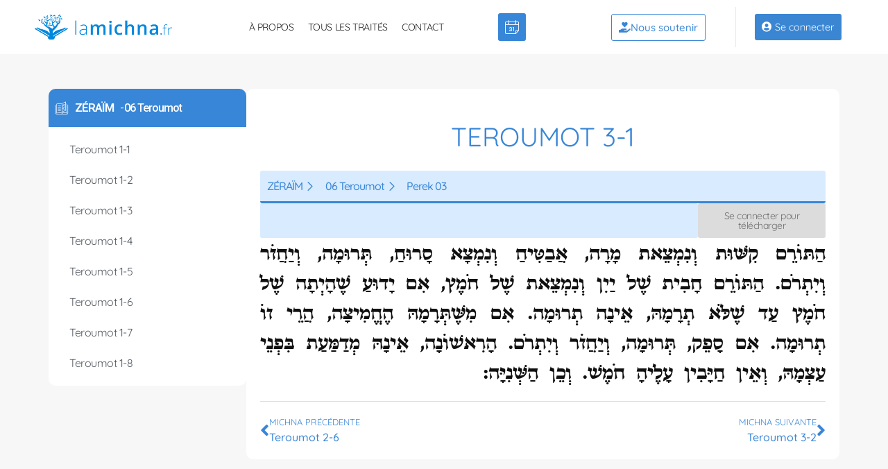

--- FILE ---
content_type: text/html; charset=UTF-8
request_url: https://lamichna.fr/traites-michna/teroumot-3-1/
body_size: 33006
content:
<!doctype html><html lang="fr-FR"><head><script data-no-optimize="1">var litespeed_docref=sessionStorage.getItem("litespeed_docref");litespeed_docref&&(Object.defineProperty(document,"referrer",{get:function(){return litespeed_docref}}),sessionStorage.removeItem("litespeed_docref"));</script> <meta charset="UTF-8"><meta name="viewport" content="width=device-width, initial-scale=1"><link rel="profile" href="https://gmpg.org/xfn/11"><meta name='robots' content='index, follow, max-image-preview:large, max-snippet:-1, max-video-preview:-1' /><title>Teroumot 3-1 - La Michna</title><link rel="canonical" href="https://lamichna.fr/traites-michna/teroumot-3-1/" /><meta property="og:locale" content="fr_FR" /><meta property="og:type" content="article" /><meta property="og:title" content="Teroumot 3-1 - La Michna" /><meta property="og:url" content="https://lamichna.fr/traites-michna/teroumot-3-1/" /><meta property="og:site_name" content="La Michna" /><meta property="article:modified_time" content="2025-04-10T15:58:44+00:00" /><meta name="twitter:card" content="summary_large_image" /> <script type="application/ld+json" class="yoast-schema-graph">{"@context":"https://schema.org","@graph":[{"@type":"WebPage","@id":"https://lamichna.fr/traites-michna/teroumot-3-1/","url":"https://lamichna.fr/traites-michna/teroumot-3-1/","name":"Teroumot 3-1 - La Michna","isPartOf":{"@id":"https://lamichna.fr/#website"},"datePublished":"2022-06-08T18:41:53+00:00","dateModified":"2025-04-10T15:58:44+00:00","breadcrumb":{"@id":"https://lamichna.fr/traites-michna/teroumot-3-1/#breadcrumb"},"inLanguage":"fr-FR","potentialAction":[{"@type":"ReadAction","target":["https://lamichna.fr/traites-michna/teroumot-3-1/"]}]},{"@type":"BreadcrumbList","@id":"https://lamichna.fr/traites-michna/teroumot-3-1/#breadcrumb","itemListElement":[{"@type":"ListItem","position":1,"name":"Accueil","item":"https://lamichna.fr/"},{"@type":"ListItem","position":2,"name":"Traités Michna","item":"https://lamichna.fr/traites-michna/"},{"@type":"ListItem","position":3,"name":"Teroumot 3-1"}]},{"@type":"WebSite","@id":"https://lamichna.fr/#website","url":"https://lamichna.fr/","name":"La Michna","description":"Le site de référence de l&#039;étude de la Michna par le Rav Beressi","publisher":{"@id":"https://lamichna.fr/#organization"},"potentialAction":[{"@type":"SearchAction","target":{"@type":"EntryPoint","urlTemplate":"https://lamichna.fr/?s={search_term_string}"},"query-input":{"@type":"PropertyValueSpecification","valueRequired":true,"valueName":"search_term_string"}}],"inLanguage":"fr-FR"},{"@type":"Organization","@id":"https://lamichna.fr/#organization","name":"La Michna","url":"https://lamichna.fr/","logo":{"@type":"ImageObject","inLanguage":"fr-FR","@id":"https://lamichna.fr/#/schema/logo/image/","url":"https://lamichna.fr/wp-content/uploads/2020/02/logo-lamichna.png","contentUrl":"https://lamichna.fr/wp-content/uploads/2020/02/logo-lamichna.png","width":1914,"height":348,"caption":"La Michna"},"image":{"@id":"https://lamichna.fr/#/schema/logo/image/"}}]}</script> <link rel='dns-prefetch' href='//cdn.elementor.com' /><link rel='dns-prefetch' href='//www.googletagmanager.com' /><link rel='dns-prefetch' href='//challenges.cloudflare.com' /><link rel="alternate" type="application/rss+xml" title="La Michna &raquo; Flux" href="https://lamichna.fr/feed/" /><link rel="alternate" type="application/rss+xml" title="La Michna &raquo; Flux des commentaires" href="https://lamichna.fr/comments/feed/" /><link rel="alternate" title="oEmbed (JSON)" type="application/json+oembed" href="https://lamichna.fr/wp-json/oembed/1.0/embed?url=https%3A%2F%2Flamichna.fr%2Ftraites-michna%2Fteroumot-3-1%2F" /><link rel="alternate" title="oEmbed (XML)" type="text/xml+oembed" href="https://lamichna.fr/wp-json/oembed/1.0/embed?url=https%3A%2F%2Flamichna.fr%2Ftraites-michna%2Fteroumot-3-1%2F&#038;format=xml" /><style id='wp-img-auto-sizes-contain-inline-css'>img:is([sizes=auto i],[sizes^="auto," i]){contain-intrinsic-size:3000px 1500px}
/*# sourceURL=wp-img-auto-sizes-contain-inline-css */</style><link data-optimized="2" rel="stylesheet" href="https://lamichna.fr/wp-content/litespeed/css/318624a73f07998f8ae02e0275356c5f.css?ver=85e24" /><style id='global-styles-inline-css'>:root{--wp--preset--aspect-ratio--square: 1;--wp--preset--aspect-ratio--4-3: 4/3;--wp--preset--aspect-ratio--3-4: 3/4;--wp--preset--aspect-ratio--3-2: 3/2;--wp--preset--aspect-ratio--2-3: 2/3;--wp--preset--aspect-ratio--16-9: 16/9;--wp--preset--aspect-ratio--9-16: 9/16;--wp--preset--color--black: #000000;--wp--preset--color--cyan-bluish-gray: #abb8c3;--wp--preset--color--white: #ffffff;--wp--preset--color--pale-pink: #f78da7;--wp--preset--color--vivid-red: #cf2e2e;--wp--preset--color--luminous-vivid-orange: #ff6900;--wp--preset--color--luminous-vivid-amber: #fcb900;--wp--preset--color--light-green-cyan: #7bdcb5;--wp--preset--color--vivid-green-cyan: #00d084;--wp--preset--color--pale-cyan-blue: #8ed1fc;--wp--preset--color--vivid-cyan-blue: #0693e3;--wp--preset--color--vivid-purple: #9b51e0;--wp--preset--gradient--vivid-cyan-blue-to-vivid-purple: linear-gradient(135deg,rgb(6,147,227) 0%,rgb(155,81,224) 100%);--wp--preset--gradient--light-green-cyan-to-vivid-green-cyan: linear-gradient(135deg,rgb(122,220,180) 0%,rgb(0,208,130) 100%);--wp--preset--gradient--luminous-vivid-amber-to-luminous-vivid-orange: linear-gradient(135deg,rgb(252,185,0) 0%,rgb(255,105,0) 100%);--wp--preset--gradient--luminous-vivid-orange-to-vivid-red: linear-gradient(135deg,rgb(255,105,0) 0%,rgb(207,46,46) 100%);--wp--preset--gradient--very-light-gray-to-cyan-bluish-gray: linear-gradient(135deg,rgb(238,238,238) 0%,rgb(169,184,195) 100%);--wp--preset--gradient--cool-to-warm-spectrum: linear-gradient(135deg,rgb(74,234,220) 0%,rgb(151,120,209) 20%,rgb(207,42,186) 40%,rgb(238,44,130) 60%,rgb(251,105,98) 80%,rgb(254,248,76) 100%);--wp--preset--gradient--blush-light-purple: linear-gradient(135deg,rgb(255,206,236) 0%,rgb(152,150,240) 100%);--wp--preset--gradient--blush-bordeaux: linear-gradient(135deg,rgb(254,205,165) 0%,rgb(254,45,45) 50%,rgb(107,0,62) 100%);--wp--preset--gradient--luminous-dusk: linear-gradient(135deg,rgb(255,203,112) 0%,rgb(199,81,192) 50%,rgb(65,88,208) 100%);--wp--preset--gradient--pale-ocean: linear-gradient(135deg,rgb(255,245,203) 0%,rgb(182,227,212) 50%,rgb(51,167,181) 100%);--wp--preset--gradient--electric-grass: linear-gradient(135deg,rgb(202,248,128) 0%,rgb(113,206,126) 100%);--wp--preset--gradient--midnight: linear-gradient(135deg,rgb(2,3,129) 0%,rgb(40,116,252) 100%);--wp--preset--font-size--small: 13px;--wp--preset--font-size--medium: 20px;--wp--preset--font-size--large: 36px;--wp--preset--font-size--x-large: 42px;--wp--preset--spacing--20: 0.44rem;--wp--preset--spacing--30: 0.67rem;--wp--preset--spacing--40: 1rem;--wp--preset--spacing--50: 1.5rem;--wp--preset--spacing--60: 2.25rem;--wp--preset--spacing--70: 3.38rem;--wp--preset--spacing--80: 5.06rem;--wp--preset--shadow--natural: 6px 6px 9px rgba(0, 0, 0, 0.2);--wp--preset--shadow--deep: 12px 12px 50px rgba(0, 0, 0, 0.4);--wp--preset--shadow--sharp: 6px 6px 0px rgba(0, 0, 0, 0.2);--wp--preset--shadow--outlined: 6px 6px 0px -3px rgb(255, 255, 255), 6px 6px rgb(0, 0, 0);--wp--preset--shadow--crisp: 6px 6px 0px rgb(0, 0, 0);}:root { --wp--style--global--content-size: 800px;--wp--style--global--wide-size: 1200px; }:where(body) { margin: 0; }.wp-site-blocks > .alignleft { float: left; margin-right: 2em; }.wp-site-blocks > .alignright { float: right; margin-left: 2em; }.wp-site-blocks > .aligncenter { justify-content: center; margin-left: auto; margin-right: auto; }:where(.wp-site-blocks) > * { margin-block-start: 24px; margin-block-end: 0; }:where(.wp-site-blocks) > :first-child { margin-block-start: 0; }:where(.wp-site-blocks) > :last-child { margin-block-end: 0; }:root { --wp--style--block-gap: 24px; }:root :where(.is-layout-flow) > :first-child{margin-block-start: 0;}:root :where(.is-layout-flow) > :last-child{margin-block-end: 0;}:root :where(.is-layout-flow) > *{margin-block-start: 24px;margin-block-end: 0;}:root :where(.is-layout-constrained) > :first-child{margin-block-start: 0;}:root :where(.is-layout-constrained) > :last-child{margin-block-end: 0;}:root :where(.is-layout-constrained) > *{margin-block-start: 24px;margin-block-end: 0;}:root :where(.is-layout-flex){gap: 24px;}:root :where(.is-layout-grid){gap: 24px;}.is-layout-flow > .alignleft{float: left;margin-inline-start: 0;margin-inline-end: 2em;}.is-layout-flow > .alignright{float: right;margin-inline-start: 2em;margin-inline-end: 0;}.is-layout-flow > .aligncenter{margin-left: auto !important;margin-right: auto !important;}.is-layout-constrained > .alignleft{float: left;margin-inline-start: 0;margin-inline-end: 2em;}.is-layout-constrained > .alignright{float: right;margin-inline-start: 2em;margin-inline-end: 0;}.is-layout-constrained > .aligncenter{margin-left: auto !important;margin-right: auto !important;}.is-layout-constrained > :where(:not(.alignleft):not(.alignright):not(.alignfull)){max-width: var(--wp--style--global--content-size);margin-left: auto !important;margin-right: auto !important;}.is-layout-constrained > .alignwide{max-width: var(--wp--style--global--wide-size);}body .is-layout-flex{display: flex;}.is-layout-flex{flex-wrap: wrap;align-items: center;}.is-layout-flex > :is(*, div){margin: 0;}body .is-layout-grid{display: grid;}.is-layout-grid > :is(*, div){margin: 0;}body{padding-top: 0px;padding-right: 0px;padding-bottom: 0px;padding-left: 0px;}a:where(:not(.wp-element-button)){text-decoration: underline;}:root :where(.wp-element-button, .wp-block-button__link){background-color: #32373c;border-width: 0;color: #fff;font-family: inherit;font-size: inherit;font-style: inherit;font-weight: inherit;letter-spacing: inherit;line-height: inherit;padding-top: calc(0.667em + 2px);padding-right: calc(1.333em + 2px);padding-bottom: calc(0.667em + 2px);padding-left: calc(1.333em + 2px);text-decoration: none;text-transform: inherit;}.has-black-color{color: var(--wp--preset--color--black) !important;}.has-cyan-bluish-gray-color{color: var(--wp--preset--color--cyan-bluish-gray) !important;}.has-white-color{color: var(--wp--preset--color--white) !important;}.has-pale-pink-color{color: var(--wp--preset--color--pale-pink) !important;}.has-vivid-red-color{color: var(--wp--preset--color--vivid-red) !important;}.has-luminous-vivid-orange-color{color: var(--wp--preset--color--luminous-vivid-orange) !important;}.has-luminous-vivid-amber-color{color: var(--wp--preset--color--luminous-vivid-amber) !important;}.has-light-green-cyan-color{color: var(--wp--preset--color--light-green-cyan) !important;}.has-vivid-green-cyan-color{color: var(--wp--preset--color--vivid-green-cyan) !important;}.has-pale-cyan-blue-color{color: var(--wp--preset--color--pale-cyan-blue) !important;}.has-vivid-cyan-blue-color{color: var(--wp--preset--color--vivid-cyan-blue) !important;}.has-vivid-purple-color{color: var(--wp--preset--color--vivid-purple) !important;}.has-black-background-color{background-color: var(--wp--preset--color--black) !important;}.has-cyan-bluish-gray-background-color{background-color: var(--wp--preset--color--cyan-bluish-gray) !important;}.has-white-background-color{background-color: var(--wp--preset--color--white) !important;}.has-pale-pink-background-color{background-color: var(--wp--preset--color--pale-pink) !important;}.has-vivid-red-background-color{background-color: var(--wp--preset--color--vivid-red) !important;}.has-luminous-vivid-orange-background-color{background-color: var(--wp--preset--color--luminous-vivid-orange) !important;}.has-luminous-vivid-amber-background-color{background-color: var(--wp--preset--color--luminous-vivid-amber) !important;}.has-light-green-cyan-background-color{background-color: var(--wp--preset--color--light-green-cyan) !important;}.has-vivid-green-cyan-background-color{background-color: var(--wp--preset--color--vivid-green-cyan) !important;}.has-pale-cyan-blue-background-color{background-color: var(--wp--preset--color--pale-cyan-blue) !important;}.has-vivid-cyan-blue-background-color{background-color: var(--wp--preset--color--vivid-cyan-blue) !important;}.has-vivid-purple-background-color{background-color: var(--wp--preset--color--vivid-purple) !important;}.has-black-border-color{border-color: var(--wp--preset--color--black) !important;}.has-cyan-bluish-gray-border-color{border-color: var(--wp--preset--color--cyan-bluish-gray) !important;}.has-white-border-color{border-color: var(--wp--preset--color--white) !important;}.has-pale-pink-border-color{border-color: var(--wp--preset--color--pale-pink) !important;}.has-vivid-red-border-color{border-color: var(--wp--preset--color--vivid-red) !important;}.has-luminous-vivid-orange-border-color{border-color: var(--wp--preset--color--luminous-vivid-orange) !important;}.has-luminous-vivid-amber-border-color{border-color: var(--wp--preset--color--luminous-vivid-amber) !important;}.has-light-green-cyan-border-color{border-color: var(--wp--preset--color--light-green-cyan) !important;}.has-vivid-green-cyan-border-color{border-color: var(--wp--preset--color--vivid-green-cyan) !important;}.has-pale-cyan-blue-border-color{border-color: var(--wp--preset--color--pale-cyan-blue) !important;}.has-vivid-cyan-blue-border-color{border-color: var(--wp--preset--color--vivid-cyan-blue) !important;}.has-vivid-purple-border-color{border-color: var(--wp--preset--color--vivid-purple) !important;}.has-vivid-cyan-blue-to-vivid-purple-gradient-background{background: var(--wp--preset--gradient--vivid-cyan-blue-to-vivid-purple) !important;}.has-light-green-cyan-to-vivid-green-cyan-gradient-background{background: var(--wp--preset--gradient--light-green-cyan-to-vivid-green-cyan) !important;}.has-luminous-vivid-amber-to-luminous-vivid-orange-gradient-background{background: var(--wp--preset--gradient--luminous-vivid-amber-to-luminous-vivid-orange) !important;}.has-luminous-vivid-orange-to-vivid-red-gradient-background{background: var(--wp--preset--gradient--luminous-vivid-orange-to-vivid-red) !important;}.has-very-light-gray-to-cyan-bluish-gray-gradient-background{background: var(--wp--preset--gradient--very-light-gray-to-cyan-bluish-gray) !important;}.has-cool-to-warm-spectrum-gradient-background{background: var(--wp--preset--gradient--cool-to-warm-spectrum) !important;}.has-blush-light-purple-gradient-background{background: var(--wp--preset--gradient--blush-light-purple) !important;}.has-blush-bordeaux-gradient-background{background: var(--wp--preset--gradient--blush-bordeaux) !important;}.has-luminous-dusk-gradient-background{background: var(--wp--preset--gradient--luminous-dusk) !important;}.has-pale-ocean-gradient-background{background: var(--wp--preset--gradient--pale-ocean) !important;}.has-electric-grass-gradient-background{background: var(--wp--preset--gradient--electric-grass) !important;}.has-midnight-gradient-background{background: var(--wp--preset--gradient--midnight) !important;}.has-small-font-size{font-size: var(--wp--preset--font-size--small) !important;}.has-medium-font-size{font-size: var(--wp--preset--font-size--medium) !important;}.has-large-font-size{font-size: var(--wp--preset--font-size--large) !important;}.has-x-large-font-size{font-size: var(--wp--preset--font-size--x-large) !important;}
:root :where(.wp-block-pullquote){font-size: 1.5em;line-height: 1.6;}
/*# sourceURL=global-styles-inline-css */</style><link rel='stylesheet' id='hello-elementor-child-style-css' href='https://lamichna.fr/wp-content/themes/Theme%20-%20hello-theme-child-master/style.css?ver=1.0.0' media='all' /><style id='elementor-frontend-inline-css'>.elementor-kit-1455{--e-global-color-primary:#000000;--e-global-color-secondary:#B7B4B4;--e-global-color-text:#707070;--e-global-color-accent:#3886D7;--e-global-color-6878984a:#6EC1E4;--e-global-color-4b53e3b6:#54595F;--e-global-color-34bffcf3:#7A7A7A;--e-global-color-2194b5e2:#61CE70;--e-global-color-1650cc6f:#4054B2;--e-global-color-5c1893e7:#23A455;--e-global-color-1a133c5e:#000;--e-global-color-49d43aa5:#FFF;--e-global-color-5beb62f1:#000000;--e-global-color-5a1abb14:#000000;--e-global-color-5e325e3a:#3A86D3;--e-global-color-69e590b:#39AE49;--e-global-color-493d66b6:#D0AA6D;--e-global-color-9dc41e3:#39AE49;--e-global-color-276a171:#FFB43E;--e-global-color-5bdc525:#D8EBFF;--e-global-color-5ac2b2c:#D11919;--e-global-color-117c674:#FFCDCD;--e-global-color-b24a5f5:#FFF5E5;--e-global-color-37ef7b6:#DBFFE0;--e-global-color-9654626:#B5D4FF;--e-global-color-88b845f:#003265;--e-global-typography-primary-font-family:"Quicksand";--e-global-typography-primary-font-weight:600;--e-global-typography-secondary-font-family:"Quicksand";--e-global-typography-secondary-font-weight:400;--e-global-typography-text-font-family:"Quicksand";--e-global-typography-text-font-weight:400;--e-global-typography-accent-font-family:"Quicksand";--e-global-typography-accent-font-weight:500;}.elementor-kit-1455 button,.elementor-kit-1455 input[type="button"],.elementor-kit-1455 input[type="submit"],.elementor-kit-1455 .elementor-button{background-color:var( --e-global-color-accent );color:var( --e-global-color-49d43aa5 );border-radius:3px 3px 3px 3px;padding:10px 10px 10px 10px;}.elementor-kit-1455 button:hover,.elementor-kit-1455 button:focus,.elementor-kit-1455 input[type="button"]:hover,.elementor-kit-1455 input[type="button"]:focus,.elementor-kit-1455 input[type="submit"]:hover,.elementor-kit-1455 input[type="submit"]:focus,.elementor-kit-1455 .elementor-button:hover,.elementor-kit-1455 .elementor-button:focus{background-color:var( --e-global-color-5bdc525 );color:var( --e-global-color-accent );}.elementor-kit-1455 e-page-transition{background-color:#FFBC7D;}.elementor-kit-1455 a{color:var( --e-global-color-accent );}.elementor-section.elementor-section-boxed > .elementor-container{max-width:1140px;}.e-con{--container-max-width:1140px;}{}h1.entry-title{display:var(--page-title-display);}@media(max-width:1024px){.elementor-section.elementor-section-boxed > .elementor-container{max-width:1024px;}.e-con{--container-max-width:1024px;}}@media(max-width:767px){.elementor-section.elementor-section-boxed > .elementor-container{max-width:767px;}.e-con{--container-max-width:767px;}}
.elementor-82 .elementor-element.elementor-element-98cd772{--display:flex;--flex-direction:row;--container-widget-width:calc( ( 1 - var( --container-widget-flex-grow ) ) * 100% );--container-widget-height:100%;--container-widget-flex-grow:1;--container-widget-align-self:stretch;--flex-wrap-mobile:wrap;--justify-content:space-between;--align-items:center;--gap:5px 5px;--row-gap:5px;--column-gap:5px;--padding-top:6px;--padding-bottom:6px;--padding-left:0px;--padding-right:0px;}.elementor-82 .elementor-element.elementor-element-98cd772:not(.elementor-motion-effects-element-type-background), .elementor-82 .elementor-element.elementor-element-98cd772 > .elementor-motion-effects-container > .elementor-motion-effects-layer{background-color:#ffffff;}.elementor-82 .elementor-element.elementor-element-6faaad8{--display:flex;}.elementor-widget-theme-site-logo .widget-image-caption{color:var( --e-global-color-text );font-family:var( --e-global-typography-text-font-family ), Sans-serif;font-weight:var( --e-global-typography-text-font-weight );}.elementor-82 .elementor-element.elementor-element-a74a36a{text-align:start;}.elementor-82 .elementor-element.elementor-element-a74a36a img{width:90%;}.elementor-82 .elementor-element.elementor-element-5389133{--display:flex;}.elementor-widget-nav-menu .elementor-nav-menu .elementor-item{font-family:var( --e-global-typography-primary-font-family ), Sans-serif;font-weight:var( --e-global-typography-primary-font-weight );}.elementor-widget-nav-menu .elementor-nav-menu--main .elementor-item{color:var( --e-global-color-text );fill:var( --e-global-color-text );}.elementor-widget-nav-menu .elementor-nav-menu--main .elementor-item:hover,
					.elementor-widget-nav-menu .elementor-nav-menu--main .elementor-item.elementor-item-active,
					.elementor-widget-nav-menu .elementor-nav-menu--main .elementor-item.highlighted,
					.elementor-widget-nav-menu .elementor-nav-menu--main .elementor-item:focus{color:var( --e-global-color-accent );fill:var( --e-global-color-accent );}.elementor-widget-nav-menu .elementor-nav-menu--main:not(.e--pointer-framed) .elementor-item:before,
					.elementor-widget-nav-menu .elementor-nav-menu--main:not(.e--pointer-framed) .elementor-item:after{background-color:var( --e-global-color-accent );}.elementor-widget-nav-menu .e--pointer-framed .elementor-item:before,
					.elementor-widget-nav-menu .e--pointer-framed .elementor-item:after{border-color:var( --e-global-color-accent );}.elementor-widget-nav-menu{--e-nav-menu-divider-color:var( --e-global-color-text );}.elementor-widget-nav-menu .elementor-nav-menu--dropdown .elementor-item, .elementor-widget-nav-menu .elementor-nav-menu--dropdown  .elementor-sub-item{font-family:var( --e-global-typography-accent-font-family ), Sans-serif;font-weight:var( --e-global-typography-accent-font-weight );}.elementor-82 .elementor-element.elementor-element-bdc83e9 .elementor-menu-toggle{margin-left:auto;background-color:var( --e-global-color-accent );}.elementor-82 .elementor-element.elementor-element-bdc83e9 .elementor-nav-menu .elementor-item{font-size:14px;font-weight:400;text-transform:uppercase;letter-spacing:-0.4px;}.elementor-82 .elementor-element.elementor-element-bdc83e9 .elementor-nav-menu--main .elementor-item{color:#202020;fill:#202020;padding-left:10px;padding-right:10px;}.elementor-82 .elementor-element.elementor-element-bdc83e9 .elementor-nav-menu--main .elementor-item:hover,
					.elementor-82 .elementor-element.elementor-element-bdc83e9 .elementor-nav-menu--main .elementor-item.elementor-item-active,
					.elementor-82 .elementor-element.elementor-element-bdc83e9 .elementor-nav-menu--main .elementor-item.highlighted,
					.elementor-82 .elementor-element.elementor-element-bdc83e9 .elementor-nav-menu--main .elementor-item:focus{color:#3886D7;fill:#3886D7;}.elementor-82 .elementor-element.elementor-element-bdc83e9 .elementor-nav-menu--main .elementor-item.elementor-item-active{color:#3886D7;}.elementor-82 .elementor-element.elementor-element-bdc83e9 .e--pointer-framed .elementor-item:before{border-width:0px;}.elementor-82 .elementor-element.elementor-element-bdc83e9 .e--pointer-framed.e--animation-draw .elementor-item:before{border-width:0 0 0px 0px;}.elementor-82 .elementor-element.elementor-element-bdc83e9 .e--pointer-framed.e--animation-draw .elementor-item:after{border-width:0px 0px 0 0;}.elementor-82 .elementor-element.elementor-element-bdc83e9 .e--pointer-framed.e--animation-corners .elementor-item:before{border-width:0px 0 0 0px;}.elementor-82 .elementor-element.elementor-element-bdc83e9 .e--pointer-framed.e--animation-corners .elementor-item:after{border-width:0 0px 0px 0;}.elementor-82 .elementor-element.elementor-element-bdc83e9 .e--pointer-underline .elementor-item:after,
					 .elementor-82 .elementor-element.elementor-element-bdc83e9 .e--pointer-overline .elementor-item:before,
					 .elementor-82 .elementor-element.elementor-element-bdc83e9 .e--pointer-double-line .elementor-item:before,
					 .elementor-82 .elementor-element.elementor-element-bdc83e9 .e--pointer-double-line .elementor-item:after{height:0px;}.elementor-82 .elementor-element.elementor-element-bdc83e9 .elementor-nav-menu--dropdown a:hover,
					.elementor-82 .elementor-element.elementor-element-bdc83e9 .elementor-nav-menu--dropdown a:focus,
					.elementor-82 .elementor-element.elementor-element-bdc83e9 .elementor-nav-menu--dropdown a.elementor-item-active,
					.elementor-82 .elementor-element.elementor-element-bdc83e9 .elementor-nav-menu--dropdown a.highlighted,
					.elementor-82 .elementor-element.elementor-element-bdc83e9 .elementor-menu-toggle:hover,
					.elementor-82 .elementor-element.elementor-element-bdc83e9 .elementor-menu-toggle:focus{color:#FFFFFF;}.elementor-82 .elementor-element.elementor-element-bdc83e9 .elementor-nav-menu--dropdown a:hover,
					.elementor-82 .elementor-element.elementor-element-bdc83e9 .elementor-nav-menu--dropdown a:focus,
					.elementor-82 .elementor-element.elementor-element-bdc83e9 .elementor-nav-menu--dropdown a.elementor-item-active,
					.elementor-82 .elementor-element.elementor-element-bdc83e9 .elementor-nav-menu--dropdown a.highlighted{background-color:#3A86D3;}.elementor-82 .elementor-element.elementor-element-bdc83e9 .elementor-nav-menu--dropdown a.elementor-item-active{color:#FFFFFF;background-color:#3A86D3;}.elementor-82 .elementor-element.elementor-element-bdc83e9 div.elementor-menu-toggle{color:var( --e-global-color-49d43aa5 );}.elementor-82 .elementor-element.elementor-element-bdc83e9 div.elementor-menu-toggle svg{fill:var( --e-global-color-49d43aa5 );}.elementor-82 .elementor-element.elementor-element-af2bba8{--display:flex;--flex-direction:row;--container-widget-width:calc( ( 1 - var( --container-widget-flex-grow ) ) * 100% );--container-widget-height:100%;--container-widget-flex-grow:1;--container-widget-align-self:stretch;--flex-wrap-mobile:wrap;--justify-content:center;--align-items:center;--gap:10px 10px;--row-gap:10px;--column-gap:10px;--padding-top:7px;--padding-bottom:0px;--padding-left:0px;--padding-right:0px;}.elementor-widget-icon.elementor-view-stacked .elementor-icon{background-color:var( --e-global-color-primary );}.elementor-widget-icon.elementor-view-framed .elementor-icon, .elementor-widget-icon.elementor-view-default .elementor-icon{color:var( --e-global-color-primary );border-color:var( --e-global-color-primary );}.elementor-widget-icon.elementor-view-framed .elementor-icon, .elementor-widget-icon.elementor-view-default .elementor-icon svg{fill:var( --e-global-color-primary );}.elementor-82 .elementor-element.elementor-element-5739110 .elementor-icon-wrapper{text-align:center;}.elementor-82 .elementor-element.elementor-element-5739110.elementor-view-stacked .elementor-icon{background-color:#3886D7;color:#FFFFFF;}.elementor-82 .elementor-element.elementor-element-5739110.elementor-view-framed .elementor-icon, .elementor-82 .elementor-element.elementor-element-5739110.elementor-view-default .elementor-icon{color:#3886D7;border-color:#3886D7;}.elementor-82 .elementor-element.elementor-element-5739110.elementor-view-framed .elementor-icon, .elementor-82 .elementor-element.elementor-element-5739110.elementor-view-default .elementor-icon svg{fill:#3886D7;}.elementor-82 .elementor-element.elementor-element-5739110.elementor-view-framed .elementor-icon{background-color:#FFFFFF;}.elementor-82 .elementor-element.elementor-element-5739110.elementor-view-stacked .elementor-icon svg{fill:#FFFFFF;}.elementor-82 .elementor-element.elementor-element-5739110.elementor-view-stacked .elementor-icon:hover{background-color:var( --e-global-color-5bdc525 );color:var( --e-global-color-accent );}.elementor-82 .elementor-element.elementor-element-5739110.elementor-view-framed .elementor-icon:hover, .elementor-82 .elementor-element.elementor-element-5739110.elementor-view-default .elementor-icon:hover{color:var( --e-global-color-5bdc525 );border-color:var( --e-global-color-5bdc525 );}.elementor-82 .elementor-element.elementor-element-5739110.elementor-view-framed .elementor-icon:hover, .elementor-82 .elementor-element.elementor-element-5739110.elementor-view-default .elementor-icon:hover svg{fill:var( --e-global-color-5bdc525 );}.elementor-82 .elementor-element.elementor-element-5739110.elementor-view-framed .elementor-icon:hover{background-color:var( --e-global-color-accent );}.elementor-82 .elementor-element.elementor-element-5739110.elementor-view-stacked .elementor-icon:hover svg{fill:var( --e-global-color-accent );}.elementor-82 .elementor-element.elementor-element-5739110 .elementor-icon{font-size:20px;border-radius:3px 3px 3px 3px;}.elementor-82 .elementor-element.elementor-element-5739110 .elementor-icon svg{height:20px;}.elementor-82 .elementor-element.elementor-element-f738972 .elementor-icon-wrapper{text-align:center;}.elementor-82 .elementor-element.elementor-element-f738972.elementor-view-stacked .elementor-icon{background-color:#39AE49;color:#FFFFFF;}.elementor-82 .elementor-element.elementor-element-f738972.elementor-view-framed .elementor-icon, .elementor-82 .elementor-element.elementor-element-f738972.elementor-view-default .elementor-icon{color:#39AE49;border-color:#39AE49;}.elementor-82 .elementor-element.elementor-element-f738972.elementor-view-framed .elementor-icon, .elementor-82 .elementor-element.elementor-element-f738972.elementor-view-default .elementor-icon svg{fill:#39AE49;}.elementor-82 .elementor-element.elementor-element-f738972.elementor-view-framed .elementor-icon{background-color:#FFFFFF;}.elementor-82 .elementor-element.elementor-element-f738972.elementor-view-stacked .elementor-icon svg{fill:#FFFFFF;}.elementor-82 .elementor-element.elementor-element-f738972.elementor-view-stacked .elementor-icon:hover{background-color:#39AE4961;color:var( --e-global-color-9dc41e3 );}.elementor-82 .elementor-element.elementor-element-f738972.elementor-view-framed .elementor-icon:hover, .elementor-82 .elementor-element.elementor-element-f738972.elementor-view-default .elementor-icon:hover{color:#39AE4961;border-color:#39AE4961;}.elementor-82 .elementor-element.elementor-element-f738972.elementor-view-framed .elementor-icon:hover, .elementor-82 .elementor-element.elementor-element-f738972.elementor-view-default .elementor-icon:hover svg{fill:#39AE4961;}.elementor-82 .elementor-element.elementor-element-f738972.elementor-view-framed .elementor-icon:hover{background-color:var( --e-global-color-9dc41e3 );}.elementor-82 .elementor-element.elementor-element-f738972.elementor-view-stacked .elementor-icon:hover svg{fill:var( --e-global-color-9dc41e3 );}.elementor-82 .elementor-element.elementor-element-f738972 .elementor-icon{font-size:20px;border-radius:3px 3px 3px 3px;}.elementor-82 .elementor-element.elementor-element-f738972 .elementor-icon svg{height:20px;}.elementor-82 .elementor-element.elementor-element-70d6cf1{--display:flex;}.elementor-82 .elementor-element.elementor-element-70d6cf1.e-con{--flex-grow:0;--flex-shrink:0;}.elementor-widget-button .elementor-button{background-color:var( --e-global-color-accent );font-family:var( --e-global-typography-accent-font-family ), Sans-serif;font-weight:var( --e-global-typography-accent-font-weight );}.elementor-82 .elementor-element.elementor-element-55ef786 .elementor-button{background-color:rgba(0, 0, 0, 0);fill:#3886D7;color:#3886D7;border-style:solid;border-width:1px 1px 1px 1px;border-color:#3886D7;border-radius:3px 3px 3px 3px;padding:11px 10px 11px 10px;}.elementor-82 .elementor-element.elementor-element-55ef786 .elementor-button:hover, .elementor-82 .elementor-element.elementor-element-55ef786 .elementor-button:focus{background-color:#3886D7;color:#FFFFFF;}.elementor-82 .elementor-element.elementor-element-55ef786 .elementor-button-content-wrapper{flex-direction:row;}.elementor-82 .elementor-element.elementor-element-55ef786 .elementor-button .elementor-button-content-wrapper{gap:5px;}.elementor-82 .elementor-element.elementor-element-55ef786 .elementor-button:hover svg, .elementor-82 .elementor-element.elementor-element-55ef786 .elementor-button:focus svg{fill:#FFFFFF;}.elementor-82 .elementor-element.elementor-element-e02e2b8{--display:flex;border-style:solid;--border-style:solid;border-width:0px 0px 0px 1px;--border-top-width:0px;--border-right-width:0px;--border-bottom-width:0px;--border-left-width:1px;border-color:#E9E9E9;--border-color:#E9E9E9;}.elementor-widget-jet-auth-links .jet-auth-links__login .jet-auth-links__item{font-family:var( --e-global-typography-text-font-family ), Sans-serif;font-weight:var( --e-global-typography-text-font-weight );color:var( --e-global-color-accent );}.elementor-widget-jet-auth-links .jet-auth-links__login .jet-auth-links__prefix{font-family:var( --e-global-typography-text-font-family ), Sans-serif;font-weight:var( --e-global-typography-text-font-weight );}.elementor-widget-jet-auth-links .jet-auth-links__logout .jet-auth-links__item{font-family:var( --e-global-typography-text-font-family ), Sans-serif;font-weight:var( --e-global-typography-text-font-weight );color:var( --e-global-color-accent );}.elementor-widget-jet-auth-links .jet-auth-links__logout .jet-auth-links__prefix{font-family:var( --e-global-typography-text-font-family ), Sans-serif;font-weight:var( --e-global-typography-text-font-weight );}.elementor-widget-jet-auth-links .jet-auth-links__register .jet-auth-links__item{font-family:var( --e-global-typography-text-font-family ), Sans-serif;font-weight:var( --e-global-typography-text-font-weight );color:var( --e-global-color-accent );}.elementor-widget-jet-auth-links .jet-auth-links__register .jet-auth-links__prefix{font-family:var( --e-global-typography-text-font-family ), Sans-serif;font-weight:var( --e-global-typography-text-font-weight );}.elementor-widget-jet-auth-links .jet-auth-links__registered .jet-auth-links__item{font-family:var( --e-global-typography-text-font-family ), Sans-serif;font-weight:var( --e-global-typography-text-font-weight );color:var( --e-global-color-accent );}.elementor-widget-jet-auth-links .jet-auth-links__registered .jet-auth-links__prefix{font-family:var( --e-global-typography-text-font-family ), Sans-serif;font-weight:var( --e-global-typography-text-font-weight );}.elementor-82 .elementor-element.elementor-element-64694da .jet-auth-links{justify-content:center;}.elementor-82 .elementor-element.elementor-element-64694da .jet-auth-links__login .jet-auth-links__item{font-size:0.9em;line-height:1.3em;color:#FFFFFF;background-color:#3A86D3;border-radius:3px 3px 3px 3px;padding:10px 10px 10px 10px;}.elementor-82 .elementor-element.elementor-element-64694da .jet-auth-links__login .jet-auth-links__item:hover{color:var( --e-global-color-accent );background-color:var( --e-global-color-5bdc525 );}.elementor-82 .elementor-element.elementor-element-64694da .jet-auth-links__login .jet-auth-links__prefix{font-size:0.9em;}.elementor-82 .elementor-element.elementor-element-64694da .jet-auth-links__logout .jet-auth-links__item{font-size:0.9em;color:#FFFFFF;background-color:#D11919;border-radius:3px 3px 3px 3px;padding:9px 10px 8px 10px;}.elementor-82 .elementor-element.elementor-element-64694da .jet-auth-links__logout .jet-auth-links__item:hover{color:#D11919;background-color:#FFCDCD;}.elementor-82 .elementor-element.elementor-element-64694da .jet-auth-links__logout .jet-auth-links__prefix{color:#3A86D3;font-size:0.9em;font-weight:bold;}.elementor-82 .elementor-element.elementor-element-64694da .jet-auth-links__register .jet-auth-links__item{font-size:0.9em;color:#54595F;background-color:#A7A7A7;border-radius:7px 7px 7px 7px;padding:8px 8px 8px 8px;}.elementor-82 .elementor-element.elementor-element-64694da .jet-auth-links__register .jet-auth-links__item:hover{color:#A7A7A7;background-color:#54595F;}.elementor-82 .elementor-element.elementor-element-64694da .jet-auth-links__register .jet-auth-links__prefix{font-size:0.9em;}.elementor-82 .elementor-element.elementor-element-64694da .jet-auth-links__registered .jet-auth-links__item{font-size:0.9em;color:#54595F;background-color:#A7A7A7;border-radius:7px 7px 7px 7px;padding:8px 8px 8px 8px;}.elementor-82 .elementor-element.elementor-element-64694da .jet-auth-links__registered .jet-auth-links__item:hover{color:#A7A7A7;background-color:#54595F;}.elementor-82 .elementor-element.elementor-element-64694da .jet-auth-links__registered .jet-auth-links__prefix{font-size:0.9em;}.elementor-theme-builder-content-area{height:400px;}.elementor-location-header:before, .elementor-location-footer:before{content:"";display:table;clear:both;}@media(max-width:1024px){.elementor-82 .elementor-element.elementor-element-5389133.e-con{--order:99999 /* order end hack */;}}@media(max-width:767px){.elementor-82 .elementor-element.elementor-element-98cd772{--flex-direction:column;--container-widget-width:100%;--container-widget-height:initial;--container-widget-flex-grow:0;--container-widget-align-self:initial;--flex-wrap-mobile:wrap;--justify-content:space-between;}.elementor-82 .elementor-element.elementor-element-98cd772.e-con{--align-self:center;}.elementor-82 .elementor-element.elementor-element-6faaad8{--width:50%;}.elementor-82 .elementor-element.elementor-element-a74a36a{text-align:start;}.elementor-82 .elementor-element.elementor-element-a74a36a img{width:100%;}.elementor-82 .elementor-element.elementor-element-5389133{--width:17%;--justify-content:center;}.elementor-82 .elementor-element.elementor-element-af2bba8{--width:20%;}.elementor-82 .elementor-element.elementor-element-70d6cf1{--width:100%;}}@media(min-width:768px){.elementor-82 .elementor-element.elementor-element-98cd772{--content-width:1200px;}.elementor-82 .elementor-element.elementor-element-6faaad8{--width:20%;}.elementor-82 .elementor-element.elementor-element-5389133{--width:33%;}.elementor-82 .elementor-element.elementor-element-af2bba8{--width:10%;}.elementor-82 .elementor-element.elementor-element-70d6cf1{--width:15%;}.elementor-82 .elementor-element.elementor-element-e02e2b8{--width:15%;}}@media(max-width:1024px) and (min-width:768px){.elementor-82 .elementor-element.elementor-element-6faaad8{--width:24%;}.elementor-82 .elementor-element.elementor-element-5389133{--width:7%;}.elementor-82 .elementor-element.elementor-element-af2bba8{--width:7%;}.elementor-82 .elementor-element.elementor-element-70d6cf1{--width:20%;}.elementor-82 .elementor-element.elementor-element-e02e2b8{--width:40%;}}/* Start custom CSS for jet-auth-links, class: .elementor-element-64694da */.jet-auth-links__prefix {
    text-align: center;
}/* End custom CSS */
.elementor-86 .elementor-element.elementor-element-d145f0f{--display:flex;--flex-direction:row;--container-widget-width:calc( ( 1 - var( --container-widget-flex-grow ) ) * 100% );--container-widget-height:100%;--container-widget-flex-grow:1;--container-widget-align-self:stretch;--flex-wrap-mobile:wrap;--justify-content:space-between;--align-items:center;--gap:0px 0px;--row-gap:0px;--column-gap:0px;}.elementor-86 .elementor-element.elementor-element-d145f0f:not(.elementor-motion-effects-element-type-background), .elementor-86 .elementor-element.elementor-element-d145f0f > .elementor-motion-effects-container > .elementor-motion-effects-layer{background-color:#2b2b2b;}.elementor-widget-heading .elementor-heading-title{font-family:var( --e-global-typography-primary-font-family ), Sans-serif;font-weight:var( --e-global-typography-primary-font-weight );color:var( --e-global-color-primary );}.elementor-86 .elementor-element.elementor-element-38a5e9a{text-align:start;}.elementor-86 .elementor-element.elementor-element-38a5e9a .elementor-heading-title{font-size:15px;font-weight:400;line-height:2em;color:rgba(255, 255, 255, 0.7);}.elementor-86 .elementor-element.elementor-element-02b9c71{text-align:end;}.elementor-86 .elementor-element.elementor-element-02b9c71 .elementor-heading-title{font-family:"Arimo", Sans-serif;font-size:15px;font-weight:300;line-height:2em;color:rgba(255, 255, 255, 0.7);}.elementor-86 .elementor-element.elementor-element-2d36eb8{--display:flex;--flex-direction:row;--container-widget-width:calc( ( 1 - var( --container-widget-flex-grow ) ) * 100% );--container-widget-height:100%;--container-widget-flex-grow:1;--container-widget-align-self:stretch;--flex-wrap-mobile:wrap;--justify-content:space-between;--align-items:center;box-shadow:0px 1px 8px 0px rgba(0, 0, 0, 0.1);--margin-top:0px;--margin-bottom:0px;--margin-left:0px;--margin-right:0px;}.elementor-86 .elementor-element.elementor-element-2d36eb8:not(.elementor-motion-effects-element-type-background), .elementor-86 .elementor-element.elementor-element-2d36eb8 > .elementor-motion-effects-container > .elementor-motion-effects-layer{background-color:var( --e-global-color-49d43aa5 );}.elementor-86 .elementor-element.elementor-element-2d36eb8.e-con{--align-self:center;}.elementor-86 .elementor-element.elementor-element-8705d5a{--display:flex;--flex-direction:column;--container-widget-width:100%;--container-widget-height:initial;--container-widget-flex-grow:0;--container-widget-align-self:initial;--flex-wrap-mobile:wrap;}.elementor-widget-icon-box.elementor-view-stacked .elementor-icon{background-color:var( --e-global-color-primary );}.elementor-widget-icon-box.elementor-view-framed .elementor-icon, .elementor-widget-icon-box.elementor-view-default .elementor-icon{fill:var( --e-global-color-primary );color:var( --e-global-color-primary );border-color:var( --e-global-color-primary );}.elementor-widget-icon-box .elementor-icon-box-title, .elementor-widget-icon-box .elementor-icon-box-title a{font-family:var( --e-global-typography-primary-font-family ), Sans-serif;font-weight:var( --e-global-typography-primary-font-weight );}.elementor-widget-icon-box .elementor-icon-box-title{color:var( --e-global-color-primary );}.elementor-widget-icon-box:has(:hover) .elementor-icon-box-title,
					 .elementor-widget-icon-box:has(:focus) .elementor-icon-box-title{color:var( --e-global-color-primary );}.elementor-widget-icon-box .elementor-icon-box-description{font-family:var( --e-global-typography-text-font-family ), Sans-serif;font-weight:var( --e-global-typography-text-font-weight );color:var( --e-global-color-text );}.elementor-86 .elementor-element.elementor-element-41bc6bd .elementor-icon-box-wrapper{gap:0px;}.elementor-86 .elementor-element.elementor-element-41bc6bd .elementor-icon-box-title{margin-block-end:0px;color:var( --e-global-color-accent );}.elementor-86 .elementor-element.elementor-element-41bc6bd.elementor-view-stacked .elementor-icon{background-color:var( --e-global-color-accent );}.elementor-86 .elementor-element.elementor-element-41bc6bd.elementor-view-framed .elementor-icon, .elementor-86 .elementor-element.elementor-element-41bc6bd.elementor-view-default .elementor-icon{fill:var( --e-global-color-accent );color:var( --e-global-color-accent );border-color:var( --e-global-color-accent );}.elementor-86 .elementor-element.elementor-element-41bc6bd .elementor-icon-box-title, .elementor-86 .elementor-element.elementor-element-41bc6bd .elementor-icon-box-title a{font-size:0em;font-weight:500;text-transform:uppercase;line-height:0px;letter-spacing:-0.6px;}.elementor-86 .elementor-element.elementor-element-85cf588{--display:flex;--flex-direction:column;--container-widget-width:100%;--container-widget-height:initial;--container-widget-flex-grow:0;--container-widget-align-self:initial;--flex-wrap-mobile:wrap;}.elementor-86 .elementor-element.elementor-element-7706ed6 .elementor-icon-box-wrapper{gap:0px;}.elementor-86 .elementor-element.elementor-element-7706ed6 .elementor-icon-box-title{margin-block-end:0px;color:var( --e-global-color-accent );}.elementor-86 .elementor-element.elementor-element-7706ed6.elementor-view-stacked .elementor-icon{background-color:var( --e-global-color-accent );}.elementor-86 .elementor-element.elementor-element-7706ed6.elementor-view-framed .elementor-icon, .elementor-86 .elementor-element.elementor-element-7706ed6.elementor-view-default .elementor-icon{fill:var( --e-global-color-accent );color:var( --e-global-color-accent );border-color:var( --e-global-color-accent );}.elementor-86 .elementor-element.elementor-element-7706ed6 .elementor-icon-box-title, .elementor-86 .elementor-element.elementor-element-7706ed6 .elementor-icon-box-title a{font-size:0em;font-weight:500;text-transform:uppercase;line-height:0px;letter-spacing:-0.6px;}.elementor-86 .elementor-element.elementor-element-82568ee{--display:flex;--flex-direction:column;--container-widget-width:100%;--container-widget-height:initial;--container-widget-flex-grow:0;--container-widget-align-self:initial;--flex-wrap-mobile:wrap;}.elementor-86 .elementor-element.elementor-element-5e90b55 .elementor-icon-box-wrapper{gap:0px;}.elementor-86 .elementor-element.elementor-element-5e90b55 .elementor-icon-box-title{margin-block-end:0px;color:var( --e-global-color-accent );}.elementor-86 .elementor-element.elementor-element-5e90b55.elementor-view-stacked .elementor-icon{background-color:var( --e-global-color-accent );}.elementor-86 .elementor-element.elementor-element-5e90b55.elementor-view-framed .elementor-icon, .elementor-86 .elementor-element.elementor-element-5e90b55.elementor-view-default .elementor-icon{fill:var( --e-global-color-accent );color:var( --e-global-color-accent );border-color:var( --e-global-color-accent );}.elementor-86 .elementor-element.elementor-element-5e90b55 .elementor-icon-box-title, .elementor-86 .elementor-element.elementor-element-5e90b55 .elementor-icon-box-title a{font-size:0em;font-weight:500;text-transform:uppercase;line-height:0px;letter-spacing:-0.6px;}.elementor-86 .elementor-element.elementor-element-5fbf286{--display:flex;--flex-direction:column;--container-widget-width:100%;--container-widget-height:initial;--container-widget-flex-grow:0;--container-widget-align-self:initial;--flex-wrap-mobile:wrap;}.elementor-86 .elementor-element.elementor-element-03eab38 .elementor-icon-box-wrapper{gap:0px;}.elementor-86 .elementor-element.elementor-element-03eab38 .elementor-icon-box-title{margin-block-end:0px;color:var( --e-global-color-accent );}.elementor-86 .elementor-element.elementor-element-03eab38.elementor-view-stacked .elementor-icon{background-color:var( --e-global-color-accent );}.elementor-86 .elementor-element.elementor-element-03eab38.elementor-view-framed .elementor-icon, .elementor-86 .elementor-element.elementor-element-03eab38.elementor-view-default .elementor-icon{fill:var( --e-global-color-accent );color:var( --e-global-color-accent );border-color:var( --e-global-color-accent );}.elementor-86 .elementor-element.elementor-element-03eab38 .elementor-icon-box-title, .elementor-86 .elementor-element.elementor-element-03eab38 .elementor-icon-box-title a{font-size:0em;font-weight:500;text-transform:uppercase;line-height:0px;letter-spacing:-0.6px;}.elementor-86 .elementor-element.elementor-element-3eed9dc{--display:flex;--flex-direction:column;--container-widget-width:100%;--container-widget-height:initial;--container-widget-flex-grow:0;--container-widget-align-self:initial;--flex-wrap-mobile:wrap;}.elementor-widget-jet-auth-links .jet-auth-links__login .jet-auth-links__item{font-family:var( --e-global-typography-text-font-family ), Sans-serif;font-weight:var( --e-global-typography-text-font-weight );color:var( --e-global-color-accent );}.elementor-widget-jet-auth-links .jet-auth-links__login .jet-auth-links__prefix{font-family:var( --e-global-typography-text-font-family ), Sans-serif;font-weight:var( --e-global-typography-text-font-weight );}.elementor-widget-jet-auth-links .jet-auth-links__logout .jet-auth-links__item{font-family:var( --e-global-typography-text-font-family ), Sans-serif;font-weight:var( --e-global-typography-text-font-weight );color:var( --e-global-color-accent );}.elementor-widget-jet-auth-links .jet-auth-links__logout .jet-auth-links__prefix{font-family:var( --e-global-typography-text-font-family ), Sans-serif;font-weight:var( --e-global-typography-text-font-weight );}.elementor-widget-jet-auth-links .jet-auth-links__register .jet-auth-links__item{font-family:var( --e-global-typography-text-font-family ), Sans-serif;font-weight:var( --e-global-typography-text-font-weight );color:var( --e-global-color-accent );}.elementor-widget-jet-auth-links .jet-auth-links__register .jet-auth-links__prefix{font-family:var( --e-global-typography-text-font-family ), Sans-serif;font-weight:var( --e-global-typography-text-font-weight );}.elementor-widget-jet-auth-links .jet-auth-links__registered .jet-auth-links__item{font-family:var( --e-global-typography-text-font-family ), Sans-serif;font-weight:var( --e-global-typography-text-font-weight );color:var( --e-global-color-accent );}.elementor-widget-jet-auth-links .jet-auth-links__registered .jet-auth-links__prefix{font-family:var( --e-global-typography-text-font-family ), Sans-serif;font-weight:var( --e-global-typography-text-font-weight );}.elementor-86 .elementor-element.elementor-element-875ac8a .jet-auth-links{justify-content:center;}.elementor-86 .elementor-element.elementor-element-875ac8a .jet-auth-links__login .jet-auth-links__item{font-size:0.9em;line-height:1.3em;color:var( --e-global-color-accent );padding:0px 0px 15px 0px;}.elementor-86 .elementor-element.elementor-element-875ac8a .jet-auth-links__login .jet-auth-links__prefix{font-size:0.9em;}.elementor-86 .elementor-element.elementor-element-875ac8a .jet-auth-links__logout .jet-auth-links__item{font-size:0.9em;color:var( --e-global-color-5ac2b2c );padding:0px 0px 15px 0px;}.elementor-86 .elementor-element.elementor-element-875ac8a .jet-auth-links__logout .jet-auth-links__prefix{font-size:0.9em;font-weight:bold;}.elementor-86 .elementor-element.elementor-element-875ac8a .jet-auth-links__register .jet-auth-links__item{font-size:0.9em;color:#54595F;background-color:#A7A7A7;border-radius:7px 7px 7px 7px;padding:8px 8px 8px 8px;}.elementor-86 .elementor-element.elementor-element-875ac8a .jet-auth-links__register .jet-auth-links__item:hover{color:#A7A7A7;background-color:#54595F;}.elementor-86 .elementor-element.elementor-element-875ac8a .jet-auth-links__register .jet-auth-links__prefix{font-size:0.9em;}.elementor-86 .elementor-element.elementor-element-875ac8a .jet-auth-links__registered .jet-auth-links__item{font-size:0.9em;color:#54595F;background-color:#A7A7A7;border-radius:7px 7px 7px 7px;padding:8px 8px 8px 8px;}.elementor-86 .elementor-element.elementor-element-875ac8a .jet-auth-links__registered .jet-auth-links__item:hover{color:#A7A7A7;background-color:#54595F;}.elementor-86 .elementor-element.elementor-element-875ac8a .jet-auth-links__registered .jet-auth-links__prefix{font-size:0.9em;}.elementor-theme-builder-content-area{height:400px;}.elementor-location-header:before, .elementor-location-footer:before{content:"";display:table;clear:both;}@media(min-width:768px){.elementor-86 .elementor-element.elementor-element-8705d5a{--width:25%;}.elementor-86 .elementor-element.elementor-element-85cf588{--width:25%;}.elementor-86 .elementor-element.elementor-element-82568ee{--width:25%;}.elementor-86 .elementor-element.elementor-element-5fbf286{--width:25%;}.elementor-86 .elementor-element.elementor-element-3eed9dc{--width:25%;}}@media(max-width:1024px){.elementor-86 .elementor-element.elementor-element-d145f0f{--padding-top:10px;--padding-bottom:10px;--padding-left:10px;--padding-right:10px;}.elementor-86 .elementor-element.elementor-element-38a5e9a > .elementor-widget-container{padding:0px 0px 0px 0px;}.elementor-86 .elementor-element.elementor-element-38a5e9a{text-align:center;}.elementor-86 .elementor-element.elementor-element-02b9c71 > .elementor-widget-container{padding:0px 0px 0px 0px;}.elementor-86 .elementor-element.elementor-element-02b9c71{text-align:center;}}@media(max-width:767px){.elementor-86 .elementor-element.elementor-element-d145f0f{--padding-top:0px;--padding-bottom:0px;--padding-left:0px;--padding-right:0px;}.elementor-86 .elementor-element.elementor-element-38a5e9a > .elementor-widget-container{margin:0px 0px 0px 0px;padding:5px 0px 5px 0px;}.elementor-86 .elementor-element.elementor-element-38a5e9a{text-align:center;}.elementor-86 .elementor-element.elementor-element-38a5e9a .elementor-heading-title{line-height:25px;}.elementor-86 .elementor-element.elementor-element-02b9c71{text-align:center;}.elementor-86 .elementor-element.elementor-element-02b9c71 .elementor-heading-title{line-height:25px;}.elementor-86 .elementor-element.elementor-element-2d36eb8{--flex-direction:row;--container-widget-width:calc( ( 1 - var( --container-widget-flex-grow ) ) * 100% );--container-widget-height:100%;--container-widget-flex-grow:1;--container-widget-align-self:stretch;--flex-wrap-mobile:wrap;--justify-content:space-between;--align-items:center;--gap:0px 0px;--row-gap:0px;--column-gap:0px;--flex-wrap:nowrap;--border-radius:3px 3px 0px 0px;--z-index:9999;}.elementor-86 .elementor-element.elementor-element-41bc6bd .elementor-icon{font-size:35px;}.elementor-86 .elementor-element.elementor-element-41bc6bd .elementor-icon-box-title, .elementor-86 .elementor-element.elementor-element-41bc6bd .elementor-icon-box-title a{letter-spacing:-1px;}.elementor-86 .elementor-element.elementor-element-7706ed6 .elementor-icon{font-size:35px;}.elementor-86 .elementor-element.elementor-element-7706ed6 .elementor-icon-box-title, .elementor-86 .elementor-element.elementor-element-7706ed6 .elementor-icon-box-title a{letter-spacing:-1px;}.elementor-86 .elementor-element.elementor-element-5e90b55 .elementor-icon{font-size:35px;}.elementor-86 .elementor-element.elementor-element-5e90b55 .elementor-icon-box-title, .elementor-86 .elementor-element.elementor-element-5e90b55 .elementor-icon-box-title a{letter-spacing:-1px;}.elementor-86 .elementor-element.elementor-element-03eab38 .elementor-icon{font-size:35px;}.elementor-86 .elementor-element.elementor-element-03eab38 .elementor-icon-box-title, .elementor-86 .elementor-element.elementor-element-03eab38 .elementor-icon-box-title a{letter-spacing:-1px;}.elementor-86 .elementor-element.elementor-element-875ac8a .jet-auth-links__login .jet-auth-links__item{font-size:35px;line-height:0px;}.elementor-86 .elementor-element.elementor-element-875ac8a .jet-auth-links__logout .jet-auth-links__item{font-size:35px;}}/* Start custom CSS for heading, class: .elementor-element-38a5e9a */.logo-footer {
    width: 60px;
    vertical-align: middle;
    margin: 5px;
}/* End custom CSS */
/* Start custom CSS for jet-auth-links, class: .elementor-element-875ac8a */.jet-auth-links__prefix {
    text-align: center;
}/* End custom CSS */
.elementor-25 .elementor-element.elementor-element-7ba36d1{--display:flex;--flex-direction:row;--container-widget-width:calc( ( 1 - var( --container-widget-flex-grow ) ) * 100% );--container-widget-height:100%;--container-widget-flex-grow:1;--container-widget-align-self:stretch;--flex-wrap-mobile:wrap;--align-items:flex-start;--gap:20px 20px;--row-gap:20px;--column-gap:20px;--margin-top:40px;--margin-bottom:40px;--margin-left:0px;--margin-right:0px;}.elementor-25 .elementor-element.elementor-element-eae5682{--display:flex;--flex-direction:column;--container-widget-width:100%;--container-widget-height:initial;--container-widget-flex-grow:0;--container-widget-align-self:initial;--flex-wrap-mobile:wrap;--gap:0px 0px;--row-gap:0px;--column-gap:0px;--border-radius:10px 10px 10px 10px;--padding-top:0px;--padding-bottom:0px;--padding-left:0px;--padding-right:0px;--z-index:0;}.elementor-25 .elementor-element.elementor-element-eae5682:not(.elementor-motion-effects-element-type-background), .elementor-25 .elementor-element.elementor-element-eae5682 > .elementor-motion-effects-container > .elementor-motion-effects-layer{background-color:#FFFFFF;}.elementor-25 .elementor-element.elementor-element-eae5682.e-con{--align-self:flex-start;}.elementor-25 .elementor-element.elementor-element-2561ba5{--display:flex;--flex-direction:row;--container-widget-width:calc( ( 1 - var( --container-widget-flex-grow ) ) * 100% );--container-widget-height:100%;--container-widget-flex-grow:1;--container-widget-align-self:stretch;--flex-wrap-mobile:wrap;--justify-content:flex-start;--align-items:center;--gap:8px 8px;--row-gap:8px;--column-gap:8px;--border-radius:10px 10px 0px 0px;--padding-top:15px;--padding-bottom:15px;--padding-left:10px;--padding-right:0px;}.elementor-25 .elementor-element.elementor-element-2561ba5:not(.elementor-motion-effects-element-type-background), .elementor-25 .elementor-element.elementor-element-2561ba5 > .elementor-motion-effects-container > .elementor-motion-effects-layer{background-color:var( --e-global-color-accent );}.elementor-25 .elementor-element.elementor-element-5a34330 > .elementor-widget-container{margin:0px 0px 0px 0px;padding:0px 0px 0px 0px;}.elementor-25 .elementor-element.elementor-element-5a34330.elementor-element{--align-self:center;}.elementor-25 .elementor-element.elementor-element-5a34330 .jet-listing-dynamic-terms{text-align:left;}.elementor-25 .elementor-element.elementor-element-5a34330 .jet-listing-dynamic-terms__icon{color:#FFFFFF;font-size:18px;}.elementor-25 .elementor-element.elementor-element-5a34330 .jet-listing-dynamic-terms__icon :is(svg, path){fill:#FFFFFF;}body:not(.rtl) .elementor-25 .elementor-element.elementor-element-5a34330 .jet-listing-dynamic-terms__icon{margin-right:10px;}body.rtl .elementor-25 .elementor-element.elementor-element-5a34330 .jet-listing-dynamic-terms__icon{margin-left:10px;}.elementor-25 .elementor-element.elementor-element-5a34330 .jet-listing-dynamic-terms__link{font-size:17px;font-weight:600;letter-spacing:-1px;color:#FFFFFF;}.elementor-25 .elementor-element.elementor-element-5a34330 .jet-listing-dynamic-terms__suffix{color:var( --e-global-color-49d43aa5 );}body:not(.rtl) .elementor-25 .elementor-element.elementor-element-5a34330 .jet-listing-dynamic-terms__suffix{margin-left:5px;}body.rtl .elementor-25 .elementor-element.elementor-element-5a34330 .jet-listing-dynamic-terms__suffix{margin-right:5px;}.elementor-25 .elementor-element.elementor-element-6383655 > .elementor-widget-container{margin:0px 0px 0px 0px;padding:0px 0px 0px 0px;}.elementor-25 .elementor-element.elementor-element-6383655.elementor-element{--align-self:center;}.elementor-25 .elementor-element.elementor-element-6383655 .jet-listing-dynamic-terms{text-align:left;}.elementor-25 .elementor-element.elementor-element-6383655 .jet-listing-dynamic-terms__icon{color:#FFFFFF;font-size:18px;}.elementor-25 .elementor-element.elementor-element-6383655 .jet-listing-dynamic-terms__icon :is(svg, path){fill:#FFFFFF;}body:not(.rtl) .elementor-25 .elementor-element.elementor-element-6383655 .jet-listing-dynamic-terms__icon{margin-right:10px;}body.rtl .elementor-25 .elementor-element.elementor-element-6383655 .jet-listing-dynamic-terms__icon{margin-left:10px;}.elementor-25 .elementor-element.elementor-element-6383655 .jet-listing-dynamic-terms__link{font-size:16px;font-weight:500;letter-spacing:-1px;color:#FFFFFF;}.elementor-25 .elementor-element.elementor-element-6383655 .jet-listing-dynamic-terms__suffix{color:var( --e-global-color-49d43aa5 );}body:not(.rtl) .elementor-25 .elementor-element.elementor-element-6383655 .jet-listing-dynamic-terms__suffix{margin-left:7px;}body.rtl .elementor-25 .elementor-element.elementor-element-6383655 .jet-listing-dynamic-terms__suffix{margin-right:7px;}.elementor-25 .elementor-element.elementor-element-3408015 > .elementor-widget-container > .jet-listing-grid > .jet-listing-grid__items, .elementor-25 .elementor-element.elementor-element-3408015 > .jet-listing-grid > .jet-listing-grid__items{--columns:1;}.elementor-25 .elementor-element.elementor-element-3408015 > .elementor-widget-container{padding:10px 0px 20px 30px;}:is( .elementor-25 .elementor-element.elementor-element-3408015 > .elementor-widget-container > .jet-listing-grid > .jet-listing-grid__items, .elementor-25 .elementor-element.elementor-element-3408015 > .elementor-widget-container > .jet-listing-grid > .jet-listing-grid__slider > .jet-listing-grid__items > .slick-list > .slick-track, .elementor-25 .elementor-element.elementor-element-3408015 > .elementor-widget-container > .jet-listing-grid > .jet-listing-grid__scroll-slider > .jet-listing-grid__items ) > .jet-listing-grid__item{padding-left:calc(0px / 2);padding-right:calc(0px / 2);padding-top:calc(3px / 2);padding-bottom:calc(3px / 2);}:is( .elementor-25 .elementor-element.elementor-element-3408015 > .elementor-widget-container > .jet-listing-grid, .elementor-25 .elementor-element.elementor-element-3408015 > .elementor-widget-container > .jet-listing-grid > .jet-listing-grid__slider, .elementor-25 .elementor-element.elementor-element-3408015 > .elementor-widget-container > .jet-listing-grid > .jet-listing-grid__scroll-slider ) > .jet-listing-grid__items{margin-left:calc( 0px / -2);margin-right:calc( 0px / -2);width:calc(100% + 0px);}:is( .elementor-25 .elementor-element.elementor-element-3408015 > .elementor-widget-container > .jet-listing-grid, .elementor-25 .elementor-element.elementor-element-3408015 > .elementor-widget-container > .jet-listing-grid > .jet-listing-grid__slider, .elementor-25 .elementor-element.elementor-element-3408015 > .elementor-widget-container > .jet-listing-grid > .jet-listing-grid__scroll-slider ) > .jet-listing-grid__items.grid-collapse-gap{margin-top:calc( 3px / -2);margin-bottom:calc( 3px / -2);}.elementor-25 .elementor-element.elementor-element-b2d3176{--spacer-size:20px;}.elementor-25 .elementor-element.elementor-element-287b3d7{--display:flex;--flex-direction:column;--container-widget-width:100%;--container-widget-height:initial;--container-widget-flex-grow:0;--container-widget-align-self:initial;--flex-wrap-mobile:wrap;--border-radius:10px 10px 10px 10px;--padding-top:20px;--padding-bottom:20px;--padding-left:20px;--padding-right:20px;}.elementor-25 .elementor-element.elementor-element-287b3d7:not(.elementor-motion-effects-element-type-background), .elementor-25 .elementor-element.elementor-element-287b3d7 > .elementor-motion-effects-container > .elementor-motion-effects-layer{background-color:#FFFFFF;}.elementor-widget-theme-post-title .elementor-heading-title{font-family:var( --e-global-typography-primary-font-family ), Sans-serif;font-weight:var( --e-global-typography-primary-font-weight );color:var( --e-global-color-primary );}.elementor-25 .elementor-element.elementor-element-9e8eefc > .elementor-widget-container{margin:30px 0px 30px 0px;}.elementor-25 .elementor-element.elementor-element-9e8eefc{text-align:center;}.elementor-25 .elementor-element.elementor-element-9e8eefc .elementor-heading-title{font-size:38px;font-weight:400;text-transform:uppercase;color:var( --e-global-color-accent );}.elementor-25 .elementor-element.elementor-element-ff75e59{--display:flex;--flex-direction:row;--container-widget-width:calc( ( 1 - var( --container-widget-flex-grow ) ) * 100% );--container-widget-height:100%;--container-widget-flex-grow:1;--container-widget-align-self:stretch;--flex-wrap-mobile:wrap;--justify-content:space-between;--align-items:center;border-style:solid;--border-style:solid;border-width:0px 0px 3px 0px;--border-top-width:0px;--border-right-width:0px;--border-bottom-width:3px;--border-left-width:0px;border-color:var( --e-global-color-accent );--border-color:var( --e-global-color-accent );--border-radius:3px 3px 3px 3px;}.elementor-25 .elementor-element.elementor-element-ff75e59:not(.elementor-motion-effects-element-type-background), .elementor-25 .elementor-element.elementor-element-ff75e59 > .elementor-motion-effects-container > .elementor-motion-effects-layer{background-color:#D8EBFF;}.elementor-widget-icon-list .elementor-icon-list-item:not(:last-child):after{border-color:var( --e-global-color-text );}.elementor-widget-icon-list .elementor-icon-list-icon i{color:var( --e-global-color-primary );}.elementor-widget-icon-list .elementor-icon-list-icon svg{fill:var( --e-global-color-primary );}.elementor-widget-icon-list .elementor-icon-list-item > .elementor-icon-list-text, .elementor-widget-icon-list .elementor-icon-list-item > a{font-family:var( --e-global-typography-text-font-family ), Sans-serif;font-weight:var( --e-global-typography-text-font-weight );}.elementor-widget-icon-list .elementor-icon-list-text{color:var( --e-global-color-secondary );}.elementor-25 .elementor-element.elementor-element-d45e7ff > .elementor-widget-container{border-style:none;border-radius:3px 3px 3px 3px;}.elementor-25 .elementor-element.elementor-element-d45e7ff .elementor-icon-list-items:not(.elementor-inline-items) .elementor-icon-list-item:not(:last-child){padding-block-end:calc(15px/2);}.elementor-25 .elementor-element.elementor-element-d45e7ff .elementor-icon-list-items:not(.elementor-inline-items) .elementor-icon-list-item:not(:first-child){margin-block-start:calc(15px/2);}.elementor-25 .elementor-element.elementor-element-d45e7ff .elementor-icon-list-items.elementor-inline-items .elementor-icon-list-item{margin-inline:calc(15px/2);}.elementor-25 .elementor-element.elementor-element-d45e7ff .elementor-icon-list-items.elementor-inline-items{margin-inline:calc(-15px/2);}.elementor-25 .elementor-element.elementor-element-d45e7ff .elementor-icon-list-items.elementor-inline-items .elementor-icon-list-item:after{inset-inline-end:calc(-15px/2);}.elementor-25 .elementor-element.elementor-element-d45e7ff .elementor-icon-list-icon i{color:var( --e-global-color-accent );transition:color 0.3s;}.elementor-25 .elementor-element.elementor-element-d45e7ff .elementor-icon-list-icon svg{fill:var( --e-global-color-accent );transition:fill 0.3s;}.elementor-25 .elementor-element.elementor-element-d45e7ff{--e-icon-list-icon-size:18px;--e-icon-list-icon-align:center;--e-icon-list-icon-margin:0 calc(var(--e-icon-list-icon-size, 1em) * 0.125);--icon-vertical-align:center;--icon-vertical-offset:0px;}.elementor-25 .elementor-element.elementor-element-d45e7ff .elementor-icon-list-icon{padding-inline-end:5px;}.elementor-25 .elementor-element.elementor-element-d45e7ff .elementor-icon-list-item > .elementor-icon-list-text, .elementor-25 .elementor-element.elementor-element-d45e7ff .elementor-icon-list-item > a{font-family:"Quicksand", Sans-serif;font-weight:500;letter-spacing:-1px;}.elementor-25 .elementor-element.elementor-element-d45e7ff .elementor-icon-list-text{color:var( --e-global-color-accent );transition:color 0.3s;}.elementor-25 .elementor-element.elementor-element-d45e7ff .elementor-icon-list-item:hover .elementor-icon-list-text{color:var( --e-global-color-accent );}.elementor-25 .elementor-element.elementor-element-6e10a24 .jet-listing-dynamic-link__link{background-color:#FFF5E5;align-self:center;font-size:14px;font-weight:400;text-transform:uppercase;letter-spacing:-0.7px;color:#FFB43E;padding:8px 15px 8px 15px;border-radius:3px 3px 3px 3px;box-shadow:1px 1px 5px 0px rgba(0, 0, 0, 0.1);flex-direction:row;}.elementor-25 .elementor-element.elementor-element-6e10a24 .jet-listing-dynamic-link__link:hover{background-color:#DBFFE0;color:#39AE49;}.elementor-25 .elementor-element.elementor-element-6e10a24 .jet-listing-dynamic-link__icon{color:var( --e-global-color-276a171 );order:1;}.elementor-25 .elementor-element.elementor-element-6e10a24 .jet-listing-dynamic-link__icon :is(svg, path){fill:var( --e-global-color-276a171 );}.elementor-25 .elementor-element.elementor-element-6e10a24 .jet-listing-dynamic-link__link:hover .jet-listing-dynamic-link__icon{color:var( --e-global-color-9dc41e3 );}.elementor-25 .elementor-element.elementor-element-6e10a24 .jet-listing-dynamic-link__link:hover .jet-listing-dynamic-link__icon :is(svg, path){fill:var( --e-global-color-9dc41e3 );}.elementor-25 .elementor-element.elementor-element-6e10a24 .jet-listing-dynamic-link__link.in-store{color:var( --e-global-color-9dc41e3 );background-color:#DBFFE0;}.elementor-25 .elementor-element.elementor-element-6e10a24 .jet-listing-dynamic-link__link.in-store .jet-listing-dynamic-link__icon{color:var( --e-global-color-5c1893e7 );}.elementor-25 .elementor-element.elementor-element-6e10a24 .jet-listing-dynamic-link__link.in-store .jet-listing-dynamic-link__icon :is(svg, path){fill:var( --e-global-color-5c1893e7 );}body:not(.rtl) .elementor-25 .elementor-element.elementor-element-6e10a24 .jet-listing-dynamic-link__icon{margin-right:12px;}body.rtl .elementor-25 .elementor-element.elementor-element-6e10a24 .jet-listing-dynamic-link__icon{margin-left:12px;}.elementor-25 .elementor-element.elementor-element-42f7faf > .elementor-widget-container{border-radius:3px 3px 3px 3px;}.elementor-25 .elementor-element.elementor-element-42f7faf .elementor-wrapper{--video-aspect-ratio:1.77777;}.elementor-25 .elementor-element.elementor-element-e0746ae{--display:flex;--flex-direction:row;--container-widget-width:calc( ( 1 - var( --container-widget-flex-grow ) ) * 100% );--container-widget-height:100%;--container-widget-flex-grow:1;--container-widget-align-self:stretch;--flex-wrap-mobile:wrap;--justify-content:space-between;--align-items:center;--padding-top:0px;--padding-bottom:0px;--padding-left:0px;--padding-right:0px;}.elementor-25 .elementor-element.elementor-element-494397e .jet-audio .mejs-time-total{background-color:#FFFFFF;}.elementor-25 .elementor-element.elementor-element-494397e .jet-audio .mejs-time-current{background-color:var( --e-global-color-accent );}.elementor-25 .elementor-element.elementor-element-494397e .jet-audio .mejs-horizontal-volume-total, .elementor-25 .elementor-element.elementor-element-494397e .jet-audio .mejs-volume-total{background-color:#FFFFFF;}.elementor-25 .elementor-element.elementor-element-494397e .jet-audio .mejs-horizontal-volume-current, .elementor-25 .elementor-element.elementor-element-494397e .jet-audio .mejs-volume-current{background-color:var( --e-global-color-accent );}.elementor-25 .elementor-element.elementor-element-494397e{width:var( --container-widget-width, 80% );max-width:80%;--container-widget-width:80%;--container-widget-flex-grow:0;}.elementor-25 .elementor-element.elementor-element-494397e > .elementor-widget-container{background-color:#D8EBFF;border-radius:3px 3px 3px 3px;}.elementor-25 .elementor-element.elementor-element-494397e .jet-audio .mejs-playpause-button > button:before{background-color:#FFFFFF;}.elementor-25 .elementor-element.elementor-element-494397e .jet-audio .mejs-playpause-button > button{background-color:var( --e-global-color-accent );padding:7px 7px 7px 7px;border-radius:50% 50% 50% 50%;}.elementor-25 .elementor-element.elementor-element-494397e .jet-audio .mejs-time{color:var( --e-global-color-accent );}.elementor-25 .elementor-element.elementor-element-494397e .jet-audio .mejs-volume-button > button:before{background-color:var( --e-global-color-accent );}.elementor-widget-button .elementor-button{background-color:var( --e-global-color-accent );font-family:var( --e-global-typography-accent-font-family ), Sans-serif;font-weight:var( --e-global-typography-accent-font-weight );}.elementor-25 .elementor-element.elementor-element-98e9da1 .elementor-button:hover, .elementor-25 .elementor-element.elementor-element-98e9da1 .elementor-button:focus{background-color:var( --e-global-color-5bdc525 );color:var( --e-global-color-accent );border-color:var( --e-global-color-accent );}.elementor-25 .elementor-element.elementor-element-98e9da1 .elementor-button-content-wrapper{flex-direction:row;}.elementor-25 .elementor-element.elementor-element-98e9da1 .elementor-button .elementor-button-content-wrapper{gap:12px;}.elementor-25 .elementor-element.elementor-element-98e9da1 .elementor-button{font-family:"Quicksand", Sans-serif;font-weight:400;fill:var( --e-global-color-49d43aa5 );color:var( --e-global-color-49d43aa5 );border-style:none;border-radius:3px 3px 3px 3px;padding:18px 25px 17px 25px;}.elementor-25 .elementor-element.elementor-element-98e9da1 .elementor-button:hover svg, .elementor-25 .elementor-element.elementor-element-98e9da1 .elementor-button:focus svg{fill:var( --e-global-color-accent );}.elementor-25 .elementor-element.elementor-element-432dd75 .elementor-button{background-color:#DCDCDC;font-size:14px;font-weight:400;letter-spacing:-0.5px;fill:var( --e-global-color-text );color:var( --e-global-color-text );border-style:none;border-radius:3px 3px 3px 3px;padding:11px 5px 11px 5px;}.elementor-widget-text-editor{font-family:var( --e-global-typography-text-font-family ), Sans-serif;font-weight:var( --e-global-typography-text-font-weight );color:var( --e-global-color-text );}.elementor-widget-text-editor.elementor-drop-cap-view-stacked .elementor-drop-cap{background-color:var( --e-global-color-primary );}.elementor-widget-text-editor.elementor-drop-cap-view-framed .elementor-drop-cap, .elementor-widget-text-editor.elementor-drop-cap-view-default .elementor-drop-cap{color:var( --e-global-color-primary );border-color:var( --e-global-color-primary );}.elementor-25 .elementor-element.elementor-element-dbf808a{text-align:justify;font-family:"Bona Nova", Sans-serif;font-size:1.8em;font-weight:bold;word-spacing:8px;color:#101010;}.elementor-25 .elementor-element.elementor-element-2d1bda0 .jet-listing-dynamic-link__link{background-color:var( --e-global-color-b24a5f5 );align-self:center;font-size:14px;font-weight:400;text-transform:uppercase;letter-spacing:-0.7px;color:var( --e-global-color-276a171 );padding:8px 15px 8px 15px;border-radius:3px 3px 3px 3px;box-shadow:1px 1px 5px 0px rgba(0, 0, 0, 0.1);flex-direction:row;}.elementor-25 .elementor-element.elementor-element-2d1bda0 .jet-listing-dynamic-link__link:hover{background-color:#FFCDCD;color:#D11919;}.elementor-25 .elementor-element.elementor-element-2d1bda0.elementor-element{--align-self:center;}.elementor-25 .elementor-element.elementor-element-2d1bda0 .jet-listing-dynamic-link__icon{color:var( --e-global-color-276a171 );order:1;}.elementor-25 .elementor-element.elementor-element-2d1bda0 .jet-listing-dynamic-link__icon :is(svg, path){fill:var( --e-global-color-276a171 );}.elementor-25 .elementor-element.elementor-element-2d1bda0 .jet-listing-dynamic-link__link:hover .jet-listing-dynamic-link__icon{color:var( --e-global-color-5ac2b2c );}.elementor-25 .elementor-element.elementor-element-2d1bda0 .jet-listing-dynamic-link__link:hover .jet-listing-dynamic-link__icon :is(svg, path){fill:var( --e-global-color-5ac2b2c );}.elementor-25 .elementor-element.elementor-element-2d1bda0 .jet-listing-dynamic-link__link.in-store{color:var( --e-global-color-5ac2b2c );background-color:var( --e-global-color-117c674 );}.elementor-25 .elementor-element.elementor-element-2d1bda0 .jet-listing-dynamic-link__link.in-store .jet-listing-dynamic-link__icon{color:var( --e-global-color-5ac2b2c );}.elementor-25 .elementor-element.elementor-element-2d1bda0 .jet-listing-dynamic-link__link.in-store .jet-listing-dynamic-link__icon :is(svg, path){fill:var( --e-global-color-5ac2b2c );}body:not(.rtl) .elementor-25 .elementor-element.elementor-element-2d1bda0 .jet-listing-dynamic-link__icon{margin-right:12px;}body.rtl .elementor-25 .elementor-element.elementor-element-2d1bda0 .jet-listing-dynamic-link__icon{margin-left:12px;}.elementor-widget-heading .elementor-heading-title{font-family:var( --e-global-typography-primary-font-family ), Sans-serif;font-weight:var( --e-global-typography-primary-font-weight );color:var( --e-global-color-primary );}.elementor-25 .elementor-element.elementor-element-e5efa06 > .elementor-widget-container{background-color:var( --e-global-color-5bdc525 );margin:0px 0px 0px 0px;padding:26px 0px 26px 0px;border-style:solid;border-width:3px 0px 3px 0px;border-color:var( --e-global-color-accent );border-radius:3px 3px 3px 3px;}.elementor-25 .elementor-element.elementor-element-e5efa06{text-align:center;}.elementor-25 .elementor-element.elementor-element-e5efa06 .elementor-heading-title{font-size:1.1em;font-weight:500;line-height:1.2em;text-shadow:0px 0px 15px rgba(170, 170, 170, 0.3);color:var( --e-global-color-accent );}.elementor-widget-divider{--divider-color:var( --e-global-color-secondary );}.elementor-widget-divider .elementor-divider__text{color:var( --e-global-color-secondary );font-family:var( --e-global-typography-secondary-font-family ), Sans-serif;font-weight:var( --e-global-typography-secondary-font-weight );}.elementor-widget-divider.elementor-view-stacked .elementor-icon{background-color:var( --e-global-color-secondary );}.elementor-widget-divider.elementor-view-framed .elementor-icon, .elementor-widget-divider.elementor-view-default .elementor-icon{color:var( --e-global-color-secondary );border-color:var( --e-global-color-secondary );}.elementor-widget-divider.elementor-view-framed .elementor-icon, .elementor-widget-divider.elementor-view-default .elementor-icon svg{fill:var( --e-global-color-secondary );}.elementor-25 .elementor-element.elementor-element-e0d9962{--divider-border-style:solid;--divider-color:#DDDDDD;--divider-border-width:1px;}.elementor-25 .elementor-element.elementor-element-e0d9962 .elementor-divider-separator{width:100%;}.elementor-25 .elementor-element.elementor-element-e0d9962 .elementor-divider{padding-block-start:20px;padding-block-end:20px;}.elementor-widget-post-navigation span.post-navigation__prev--label{color:var( --e-global-color-text );}.elementor-widget-post-navigation span.post-navigation__next--label{color:var( --e-global-color-text );}.elementor-widget-post-navigation span.post-navigation__prev--label, .elementor-widget-post-navigation span.post-navigation__next--label{font-family:var( --e-global-typography-secondary-font-family ), Sans-serif;font-weight:var( --e-global-typography-secondary-font-weight );}.elementor-widget-post-navigation span.post-navigation__prev--title, .elementor-widget-post-navigation span.post-navigation__next--title{color:var( --e-global-color-secondary );font-family:var( --e-global-typography-secondary-font-family ), Sans-serif;font-weight:var( --e-global-typography-secondary-font-weight );}.elementor-25 .elementor-element.elementor-element-bd1d53d{width:100%;max-width:100%;}.elementor-25 .elementor-element.elementor-element-bd1d53d span.post-navigation__prev--label{color:var( --e-global-color-accent );}.elementor-25 .elementor-element.elementor-element-bd1d53d span.post-navigation__next--label{color:var( --e-global-color-accent );}.elementor-25 .elementor-element.elementor-element-bd1d53d span.post-navigation__prev--label, .elementor-25 .elementor-element.elementor-element-bd1d53d span.post-navigation__next--label{font-family:"Quicksand", Sans-serif;font-weight:400;}.elementor-25 .elementor-element.elementor-element-bd1d53d span.post-navigation__prev--title, .elementor-25 .elementor-element.elementor-element-bd1d53d span.post-navigation__next--title{color:var( --e-global-color-accent );font-family:"Quicksand", Sans-serif;font-size:16px;font-weight:500;}.elementor-25 .elementor-element.elementor-element-bd1d53d .post-navigation__arrow-wrapper{color:var( --e-global-color-accent );fill:var( --e-global-color-accent );font-size:26px;}.elementor-25 .elementor-element.elementor-element-bd1d53d .elementor-post-navigation__separator{width:0px;}.elementor-25 .elementor-element.elementor-element-bd1d53d .elementor-post-navigation{border-block-width:0px;}.elementor-25 .elementor-element.elementor-element-bd1d53d .elementor-post-navigation__next.elementor-post-navigation__link{width:calc(50% - (0px / 2));}.elementor-25 .elementor-element.elementor-element-bd1d53d .elementor-post-navigation__prev.elementor-post-navigation__link{width:calc(50% - (0px / 2));}body.elementor-page-25:not(.elementor-motion-effects-element-type-background), body.elementor-page-25 > .elementor-motion-effects-container > .elementor-motion-effects-layer{background-color:#F7F7F7;}@media(max-width:767px){.elementor-25 .elementor-element.elementor-element-7ba36d1{--margin-top:0px;--margin-bottom:0px;--margin-left:0px;--margin-right:0px;}.elementor-25 .elementor-element.elementor-element-287b3d7{--padding-top:10px;--padding-bottom:10px;--padding-left:10px;--padding-right:10px;}.elementor-25 .elementor-element.elementor-element-9e8eefc > .elementor-widget-container{margin:15px 0px 15px 0px;}.elementor-25 .elementor-element.elementor-element-9e8eefc{text-align:center;}.elementor-25 .elementor-element.elementor-element-9e8eefc .elementor-heading-title{font-size:1.7em;letter-spacing:-1.5px;}.elementor-25 .elementor-element.elementor-element-ff75e59{--align-items:center;--container-widget-width:calc( ( 1 - var( --container-widget-flex-grow ) ) * 100% );}.elementor-25 .elementor-element.elementor-element-ff75e59.e-con{--align-self:center;}.elementor-25 .elementor-element.elementor-element-d45e7ff{width:100%;max-width:100%;}.elementor-25 .elementor-element.elementor-element-d45e7ff.elementor-element{--align-self:center;}.elementor-25 .elementor-element.elementor-element-d45e7ff .elementor-icon-list-item > .elementor-icon-list-text, .elementor-25 .elementor-element.elementor-element-d45e7ff .elementor-icon-list-item > a{font-size:14px;}.elementor-25 .elementor-element.elementor-element-6e10a24{width:100%;max-width:100%;}.elementor-25 .elementor-element.elementor-element-6e10a24.elementor-element{--align-self:center;}.elementor-25 .elementor-element.elementor-element-6e10a24 .jet-listing-dynamic-link__link{align-self:stretch;}.elementor-25 .elementor-element.elementor-element-494397e{width:100%;max-width:100%;}.elementor-25 .elementor-element.elementor-element-98e9da1{width:100%;max-width:100%;}.elementor-25 .elementor-element.elementor-element-432dd75{width:100%;max-width:100%;}.elementor-25 .elementor-element.elementor-element-dbf808a{font-size:1.5em;}.elementor-25 .elementor-element.elementor-element-2d1bda0{width:100%;max-width:100%;}.elementor-25 .elementor-element.elementor-element-2d1bda0.elementor-element{--align-self:stretch;}.elementor-25 .elementor-element.elementor-element-2d1bda0 .jet-listing-dynamic-link__link{align-self:stretch;}.elementor-25 .elementor-element.elementor-element-bd1d53d span.post-navigation__prev--label, .elementor-25 .elementor-element.elementor-element-bd1d53d span.post-navigation__next--label{font-size:10px;}.elementor-25 .elementor-element.elementor-element-bd1d53d span.post-navigation__prev--title, .elementor-25 .elementor-element.elementor-element-bd1d53d span.post-navigation__next--title{font-size:12px;letter-spacing:-0.5px;}}@media(min-width:768px){.elementor-25 .elementor-element.elementor-element-eae5682{--width:25%;}.elementor-25 .elementor-element.elementor-element-287b3d7{--width:75%;}}@media(max-width:1024px) and (min-width:768px){.elementor-25 .elementor-element.elementor-element-eae5682{--width:30%;}.elementor-25 .elementor-element.elementor-element-287b3d7{--width:70%;}}/* Start custom CSS for jet-listing-grid, class: .elementor-element-3408015 */.current-page > span {
    color: var( --e-global-color-accent ) !important;

    font-weight: bold;
}/* End custom CSS */
/* Start custom CSS for container, class: .elementor-element-eae5682 */.sidebar .liste-traite {
    max-height: 49vh;
    overflow: auto;
}/* End custom CSS */
/* Start custom CSS for text-editor, class: .elementor-element-dbf808a */.rtl {
    direction: rtl;
}/* End custom CSS */
.elementor-5636 .elementor-element.elementor-element-5193a14{--display:flex;--flex-direction:row;--container-widget-width:calc( ( 1 - var( --container-widget-flex-grow ) ) * 100% );--container-widget-height:100%;--container-widget-flex-grow:1;--container-widget-align-self:stretch;--flex-wrap-mobile:wrap;--justify-content:flex-start;--align-items:center;--gap:10px 10px;--row-gap:10px;--column-gap:10px;--margin-top:0px;--margin-bottom:0px;--margin-left:0px;--margin-right:0px;--padding-top:0px;--padding-bottom:0px;--padding-left:0px;--padding-right:0px;}.elementor-5636 .elementor-element.elementor-element-39c4614 .jet-listing-dynamic-link__link{align-self:center;flex-direction:row;}.elementor-5636 .elementor-element.elementor-element-39c4614 .jet-listing-dynamic-link__icon{color:#D6D6D6;order:1;}.elementor-5636 .elementor-element.elementor-element-39c4614 .jet-listing-dynamic-link__icon :is(svg, path){fill:#D6D6D6;}.elementor-5636 .elementor-element.elementor-element-39c4614 .jet-listing-dynamic-link__link.in-store .jet-listing-dynamic-link__icon{color:#23A455;}.elementor-5636 .elementor-element.elementor-element-39c4614 .jet-listing-dynamic-link__link.in-store .jet-listing-dynamic-link__icon :is(svg, path){fill:#23A455;}body:not(.rtl) .elementor-5636 .elementor-element.elementor-element-39c4614 .jet-listing-dynamic-link__icon{margin-right:0px;}body.rtl .elementor-5636 .elementor-element.elementor-element-39c4614 .jet-listing-dynamic-link__icon{margin-left:0px;}.elementor-widget-icon-list .elementor-icon-list-item:not(:last-child):after{border-color:var( --e-global-color-text );}.elementor-widget-icon-list .elementor-icon-list-icon i{color:var( --e-global-color-primary );}.elementor-widget-icon-list .elementor-icon-list-icon svg{fill:var( --e-global-color-primary );}.elementor-widget-icon-list .elementor-icon-list-item > .elementor-icon-list-text, .elementor-widget-icon-list .elementor-icon-list-item > a{font-family:var( --e-global-typography-text-font-family ), Sans-serif;font-weight:var( --e-global-typography-text-font-weight );}.elementor-widget-icon-list .elementor-icon-list-text{color:var( --e-global-color-secondary );}.elementor-5636 .elementor-element.elementor-element-0a5865a > .elementor-widget-container{margin:0px 0px 0px 0px;padding:0px 0px 0px 0px;}.elementor-5636 .elementor-element.elementor-element-0a5865a .elementor-icon-list-items:not(.elementor-inline-items) .elementor-icon-list-item:not(:last-child){padding-block-end:calc(0px/2);}.elementor-5636 .elementor-element.elementor-element-0a5865a .elementor-icon-list-items:not(.elementor-inline-items) .elementor-icon-list-item:not(:first-child){margin-block-start:calc(0px/2);}.elementor-5636 .elementor-element.elementor-element-0a5865a .elementor-icon-list-items.elementor-inline-items .elementor-icon-list-item{margin-inline:calc(0px/2);}.elementor-5636 .elementor-element.elementor-element-0a5865a .elementor-icon-list-items.elementor-inline-items{margin-inline:calc(-0px/2);}.elementor-5636 .elementor-element.elementor-element-0a5865a .elementor-icon-list-items.elementor-inline-items .elementor-icon-list-item:after{inset-inline-end:calc(-0px/2);}.elementor-5636 .elementor-element.elementor-element-0a5865a .elementor-icon-list-icon i{transition:color 0.3s;}.elementor-5636 .elementor-element.elementor-element-0a5865a .elementor-icon-list-icon svg{transition:fill 0.3s;}.elementor-5636 .elementor-element.elementor-element-0a5865a{--e-icon-list-icon-size:14px;--icon-vertical-offset:0px;}.elementor-5636 .elementor-element.elementor-element-0a5865a .elementor-icon-list-item > .elementor-icon-list-text, .elementor-5636 .elementor-element.elementor-element-0a5865a .elementor-icon-list-item > a{font-family:"Quicksand", Sans-serif;font-size:16px;font-weight:400;letter-spacing:-0.5px;}.elementor-5636 .elementor-element.elementor-element-0a5865a .elementor-icon-list-text{color:#54595F;transition:color 0.3s;}.elementor-5636 .elementor-element.elementor-element-0a5865a .elementor-icon-list-item:hover .elementor-icon-list-text{color:var( --e-global-color-accent );}
/*# sourceURL=elementor-frontend-inline-css */</style> <script type="litespeed/javascript">window._nslDOMReady=(function(){const executedCallbacks=new Set();return function(callback){if(executedCallbacks.has(callback))return;const wrappedCallback=function(){if(executedCallbacks.has(callback))return;executedCallbacks.add(callback);callback()};if(document.readyState==="complete"||document.readyState==="interactive"){wrappedCallback()}else{document.addEventListener("DOMContentLiteSpeedLoaded",wrappedCallback)}}})()</script><script type="litespeed/javascript" data-src="https://lamichna.fr/wp-includes/js/jquery/jquery.min.js" id="jquery-core-js"></script> 
 <script type="litespeed/javascript" data-src="https://www.googletagmanager.com/gtag/js?id=GT-TNP9BLX" id="google_gtagjs-js"></script> <script id="google_gtagjs-js-after" type="litespeed/javascript">window.dataLayer=window.dataLayer||[];function gtag(){dataLayer.push(arguments)}
gtag("set","linker",{"domains":["lamichna.fr"]});gtag("js",new Date());gtag("set","developer_id.dZTNiMT",!0);gtag("config","GT-TNP9BLX",{"googlesitekit_post_type":"traites-michna"})</script> <link rel="https://api.w.org/" href="https://lamichna.fr/wp-json/" /><link rel="alternate" title="JSON" type="application/json" href="https://lamichna.fr/wp-json/wp/v2/traites-michna/4350" /><link rel="EditURI" type="application/rsd+xml" title="RSD" href="https://lamichna.fr/xmlrpc.php?rsd" /><meta name="generator" content="WordPress 6.9" /><link rel='shortlink' href='https://lamichna.fr/?p=4350' /><meta name="generator" content="Site Kit by Google 1.170.0" /><meta name="theme-color" content="#0087de" /><meta name="msapplication-navbutton-color" content="#0087de" /><meta name="apple-mobile-web-app-status-bar-style" content="#0087de" /><meta name="generator" content="Elementor 3.34.2; features: additional_custom_breakpoints; settings: css_print_method-internal, google_font-enabled, font_display-auto"><style>.e-con.e-parent:nth-of-type(n+4):not(.e-lazyloaded):not(.e-no-lazyload),
				.e-con.e-parent:nth-of-type(n+4):not(.e-lazyloaded):not(.e-no-lazyload) * {
					background-image: none !important;
				}
				@media screen and (max-height: 1024px) {
					.e-con.e-parent:nth-of-type(n+3):not(.e-lazyloaded):not(.e-no-lazyload),
					.e-con.e-parent:nth-of-type(n+3):not(.e-lazyloaded):not(.e-no-lazyload) * {
						background-image: none !important;
					}
				}
				@media screen and (max-height: 640px) {
					.e-con.e-parent:nth-of-type(n+2):not(.e-lazyloaded):not(.e-no-lazyload),
					.e-con.e-parent:nth-of-type(n+2):not(.e-lazyloaded):not(.e-no-lazyload) * {
						background-image: none !important;
					}
				}</style><style>@font-face {
		  font-family: 'Framework7 Icons';
		  font-style: normal;
		  font-weight: 400;
		  src: url("https://lamichna.fr/wp-content/plugins/wpappninja/themes/wpmobileapp/includes/fonts/Framework7Icons-Regular.eot?2019");
		  src: local('Framework7 Icons'),
    		 local('Framework7Icons-Regular'),
    		 url("https://lamichna.fr/wp-content/plugins/wpappninja/themes/wpmobileapp/includes/fonts/Framework7Icons-Regular.woff2?2019") format("woff2"),
    		 url("https://lamichna.fr/wp-content/plugins/wpappninja/themes/wpmobileapp/includes/fonts/Framework7Icons-Regular.woff?2019") format("woff"),
    		 url("https://lamichna.fr/wp-content/plugins/wpappninja/themes/wpmobileapp/includes/fonts/Framework7Icons-Regular.ttf?2019") format("truetype");
		}

		.f7-icons, .framework7-icons {
		  font-family: 'Framework7 Icons';
		  font-weight: normal;
		  font-style: normal;
		  font-size: 25px;
		  line-height: 1;
		  letter-spacing: normal;
		  text-transform: none;
		  display: inline-block;
		  white-space: nowrap;
		  word-wrap: normal;
		  direction: ltr;
		  -webkit-font-smoothing: antialiased;
		  text-rendering: optimizeLegibility;
		  -moz-osx-font-smoothing: grayscale;
		  -webkit-font-feature-settings: "liga";
		  -moz-font-feature-settings: "liga=1";
		  -moz-font-feature-settings: "liga";
		  font-feature-settings: "liga";
		}</style><link rel="icon" href="https://lamichna.fr/wp-content/uploads/2020/02/cropped-favicon-lamichna-32x32.png" sizes="32x32" /><link rel="icon" href="https://lamichna.fr/wp-content/uploads/2020/02/cropped-favicon-lamichna-192x192.png" sizes="192x192" /><link rel="apple-touch-icon" href="https://lamichna.fr/wp-content/uploads/2020/02/cropped-favicon-lamichna-180x180.png" /><meta name="msapplication-TileImage" content="https://lamichna.fr/wp-content/uploads/2020/02/cropped-favicon-lamichna-270x270.png" /><style type="text/css">div.nsl-container[data-align="left"] {
    text-align: left;
}

div.nsl-container[data-align="center"] {
    text-align: center;
}

div.nsl-container[data-align="right"] {
    text-align: right;
}


div.nsl-container div.nsl-container-buttons a[data-plugin="nsl"] {
    text-decoration: none;
    box-shadow: none;
    border: 0;
}

div.nsl-container .nsl-container-buttons {
    display: flex;
    padding: 5px 0;
}

div.nsl-container.nsl-container-block .nsl-container-buttons {
    display: inline-grid;
    grid-template-columns: minmax(145px, auto);
}

div.nsl-container-block-fullwidth .nsl-container-buttons {
    flex-flow: column;
    align-items: center;
}

div.nsl-container-block-fullwidth .nsl-container-buttons a,
div.nsl-container-block .nsl-container-buttons a {
    flex: 1 1 auto;
    display: block;
    margin: 5px 0;
    width: 100%;
}

div.nsl-container-inline {
    margin: -5px;
    text-align: left;
}

div.nsl-container-inline .nsl-container-buttons {
    justify-content: center;
    flex-wrap: wrap;
}

div.nsl-container-inline .nsl-container-buttons a {
    margin: 5px;
    display: inline-block;
}

div.nsl-container-grid .nsl-container-buttons {
    flex-flow: row;
    align-items: center;
    flex-wrap: wrap;
}

div.nsl-container-grid .nsl-container-buttons a {
    flex: 1 1 auto;
    display: block;
    margin: 5px;
    max-width: 280px;
    width: 100%;
}

@media only screen and (min-width: 650px) {
    div.nsl-container-grid .nsl-container-buttons a {
        width: auto;
    }
}

div.nsl-container .nsl-button {
    cursor: pointer;
    vertical-align: top;
    border-radius: 4px;
}

div.nsl-container .nsl-button-default {
    color: #fff;
    display: flex;
}

div.nsl-container .nsl-button-icon {
    display: inline-block;
}

div.nsl-container .nsl-button-svg-container {
    flex: 0 0 auto;
    padding: 8px;
    display: flex;
    align-items: center;
}

div.nsl-container svg {
    height: 24px;
    width: 24px;
    vertical-align: top;
}

div.nsl-container .nsl-button-default div.nsl-button-label-container {
    margin: 0 24px 0 12px;
    padding: 10px 0;
    font-family: Helvetica, Arial, sans-serif;
    font-size: 16px;
    line-height: 20px;
    letter-spacing: .25px;
    overflow: hidden;
    text-align: center;
    text-overflow: clip;
    white-space: nowrap;
    flex: 1 1 auto;
    -webkit-font-smoothing: antialiased;
    -moz-osx-font-smoothing: grayscale;
    text-transform: none;
    display: inline-block;
}

div.nsl-container .nsl-button-google[data-skin="light"] {
    box-shadow: inset 0 0 0 1px #747775;
    color: #1f1f1f;
}

div.nsl-container .nsl-button-google[data-skin="dark"] {
    box-shadow: inset 0 0 0 1px #8E918F;
    color: #E3E3E3;
}

div.nsl-container .nsl-button-google[data-skin="neutral"] {
    color: #1F1F1F;
}

div.nsl-container .nsl-button-google div.nsl-button-label-container {
    font-family: "Roboto Medium", Roboto, Helvetica, Arial, sans-serif;
}

div.nsl-container .nsl-button-apple .nsl-button-svg-container {
    padding: 0 6px;
}

div.nsl-container .nsl-button-apple .nsl-button-svg-container svg {
    height: 40px;
    width: auto;
}

div.nsl-container .nsl-button-apple[data-skin="light"] {
    color: #000;
    box-shadow: 0 0 0 1px #000;
}

div.nsl-container .nsl-button-facebook[data-skin="white"] {
    color: #000;
    box-shadow: inset 0 0 0 1px #000;
}

div.nsl-container .nsl-button-facebook[data-skin="light"] {
    color: #1877F2;
    box-shadow: inset 0 0 0 1px #1877F2;
}

div.nsl-container .nsl-button-spotify[data-skin="white"] {
    color: #191414;
    box-shadow: inset 0 0 0 1px #191414;
}

div.nsl-container .nsl-button-apple div.nsl-button-label-container {
    font-size: 17px;
    font-family: -apple-system, BlinkMacSystemFont, "Segoe UI", Roboto, Helvetica, Arial, sans-serif, "Apple Color Emoji", "Segoe UI Emoji", "Segoe UI Symbol";
}

div.nsl-container .nsl-button-slack div.nsl-button-label-container {
    font-size: 17px;
    font-family: -apple-system, BlinkMacSystemFont, "Segoe UI", Roboto, Helvetica, Arial, sans-serif, "Apple Color Emoji", "Segoe UI Emoji", "Segoe UI Symbol";
}

div.nsl-container .nsl-button-slack[data-skin="light"] {
    color: #000000;
    box-shadow: inset 0 0 0 1px #DDDDDD;
}

div.nsl-container .nsl-button-tiktok[data-skin="light"] {
    color: #161823;
    box-shadow: 0 0 0 1px rgba(22, 24, 35, 0.12);
}


div.nsl-container .nsl-button-kakao {
    color: rgba(0, 0, 0, 0.85);
}

.nsl-clear {
    clear: both;
}

.nsl-container {
    clear: both;
}

.nsl-disabled-provider .nsl-button {
    filter: grayscale(1);
    opacity: 0.8;
}

/*Button align start*/

div.nsl-container-inline[data-align="left"] .nsl-container-buttons {
    justify-content: flex-start;
}

div.nsl-container-inline[data-align="center"] .nsl-container-buttons {
    justify-content: center;
}

div.nsl-container-inline[data-align="right"] .nsl-container-buttons {
    justify-content: flex-end;
}


div.nsl-container-grid[data-align="left"] .nsl-container-buttons {
    justify-content: flex-start;
}

div.nsl-container-grid[data-align="center"] .nsl-container-buttons {
    justify-content: center;
}

div.nsl-container-grid[data-align="right"] .nsl-container-buttons {
    justify-content: flex-end;
}

div.nsl-container-grid[data-align="space-around"] .nsl-container-buttons {
    justify-content: space-around;
}

div.nsl-container-grid[data-align="space-between"] .nsl-container-buttons {
    justify-content: space-between;
}

/* Button align end*/

/* Redirect */

#nsl-redirect-overlay {
    display: flex;
    flex-direction: column;
    justify-content: center;
    align-items: center;
    position: fixed;
    z-index: 1000000;
    left: 0;
    top: 0;
    width: 100%;
    height: 100%;
    backdrop-filter: blur(1px);
    background-color: RGBA(0, 0, 0, .32);;
}

#nsl-redirect-overlay-container {
    display: flex;
    flex-direction: column;
    justify-content: center;
    align-items: center;
    background-color: white;
    padding: 30px;
    border-radius: 10px;
}

#nsl-redirect-overlay-spinner {
    content: '';
    display: block;
    margin: 20px;
    border: 9px solid RGBA(0, 0, 0, .6);
    border-top: 9px solid #fff;
    border-radius: 50%;
    box-shadow: inset 0 0 0 1px RGBA(0, 0, 0, .6), 0 0 0 1px RGBA(0, 0, 0, .6);
    width: 40px;
    height: 40px;
    animation: nsl-loader-spin 2s linear infinite;
}

@keyframes nsl-loader-spin {
    0% {
        transform: rotate(0deg)
    }
    to {
        transform: rotate(360deg)
    }
}

#nsl-redirect-overlay-title {
    font-family: -apple-system, BlinkMacSystemFont, "Segoe UI", Roboto, Oxygen-Sans, Ubuntu, Cantarell, "Helvetica Neue", sans-serif;
    font-size: 18px;
    font-weight: bold;
    color: #3C434A;
}

#nsl-redirect-overlay-text {
    font-family: -apple-system, BlinkMacSystemFont, "Segoe UI", Roboto, Oxygen-Sans, Ubuntu, Cantarell, "Helvetica Neue", sans-serif;
    text-align: center;
    font-size: 14px;
    color: #3C434A;
}

/* Redirect END*/</style><style type="text/css">/* Notice fallback */
#nsl-notices-fallback {
    position: fixed;
    right: 10px;
    top: 10px;
    z-index: 10000;
}

.admin-bar #nsl-notices-fallback {
    top: 42px;
}

#nsl-notices-fallback > div {
    position: relative;
    background: #fff;
    border-left: 4px solid #fff;
    box-shadow: 0 1px 1px 0 rgba(0, 0, 0, .1);
    margin: 5px 15px 2px;
    padding: 1px 20px;
}

#nsl-notices-fallback > div.error {
    display: block;
    border-left-color: #dc3232;
}

#nsl-notices-fallback > div.updated {
    display: block;
    border-left-color: #46b450;
}

#nsl-notices-fallback p {
    margin: .5em 0;
    padding: 2px;
}

#nsl-notices-fallback > div:after {
    position: absolute;
    right: 5px;
    top: 5px;
    content: '\00d7';
    display: block;
    height: 16px;
    width: 16px;
    line-height: 16px;
    text-align: center;
    font-size: 20px;
    cursor: pointer;
}</style><style type="text/css">@media screen and (max-width:813px){
#pojo-a11y-toolbar, .elementor-g-recaptcha {display:none;}
}</style> <script type="text/javascript"></script> </head><body class="wp-singular traites-michna-template-default single single-traites-michna postid-4350 wp-custom-logo wp-embed-responsive wp-theme-hello-elementor wp-child-theme-Theme-hello-theme-child-master ally-default hello-elementor-default elementor-default elementor-kit-1455 elementor-page-25"> <script type="litespeed/javascript">const onSkipLinkClick=()=>{const htmlElement=document.querySelector('html');htmlElement.style['scroll-behavior']='smooth';setTimeout(()=>htmlElement.style['scroll-behavior']=null,1000)}
document.addEventListener("DOMContentLiteSpeedLoaded",()=>{if(!document.querySelector('#content')){document.querySelector('.ea11y-skip-to-content-link').remove()}})</script> <nav aria-label="Skip to content navigation">
<a class="ea11y-skip-to-content-link"
href="#content"
tabindex="-1"
onclick="onSkipLinkClick()"
>
Aller au contenu principal
<svg width="24" height="24" viewBox="0 0 24 24" fill="none" role="presentation">
<path d="M18 6V12C18 12.7956 17.6839 13.5587 17.1213 14.1213C16.5587 14.6839 15.7956 15 15 15H5M5 15L9 11M5 15L9 19"
stroke="black"
stroke-width="1.5"
stroke-linecap="round"
stroke-linejoin="round"
/>
</svg>
</a><div class="ea11y-skip-to-content-backdrop"></div></nav><header data-elementor-type="header" data-elementor-id="82" class="elementor elementor-82 elementor-location-header" data-elementor-post-type="elementor_library"><div class="elementor-element elementor-element-98cd772 app e-flex e-con-boxed e-con e-parent" data-id="98cd772" data-element_type="container" data-settings="{&quot;background_background&quot;:&quot;classic&quot;,&quot;sticky&quot;:&quot;top&quot;,&quot;sticky_on&quot;:[&quot;desktop&quot;,&quot;tablet_extra&quot;,&quot;tablet&quot;,&quot;mobile&quot;],&quot;sticky_offset&quot;:0,&quot;sticky_effects_offset&quot;:0,&quot;sticky_anchor_link_offset&quot;:0}"><div class="e-con-inner"><div class="elementor-element elementor-element-6faaad8 e-con-full e-flex e-con e-child" data-id="6faaad8" data-element_type="container"><div class="elementor-element elementor-element-a74a36a elementor-widget elementor-widget-theme-site-logo elementor-widget-image" data-id="a74a36a" data-element_type="widget" data-widget_type="theme-site-logo.default"><div class="elementor-widget-container">
<a href="https://lamichna.fr">
<img data-lazyloaded="1" src="[data-uri]" width="1914" height="348" data-src="https://lamichna.fr/wp-content/uploads/2020/02/logo-lamichna.png" class="attachment-full size-full wp-image-1456" alt="" data-srcset="https://lamichna.fr/wp-content/uploads/2020/02/logo-lamichna.png 1914w, https://lamichna.fr/wp-content/uploads/2020/02/logo-lamichna-300x55.png 300w, https://lamichna.fr/wp-content/uploads/2020/02/logo-lamichna-1024x186.png 1024w, https://lamichna.fr/wp-content/uploads/2020/02/logo-lamichna-768x140.png 768w, https://lamichna.fr/wp-content/uploads/2020/02/logo-lamichna-1536x279.png 1536w, https://lamichna.fr/wp-content/uploads/2020/02/logo-lamichna-350x64.png 350w" data-sizes="(max-width: 1914px) 100vw, 1914px" />				</a></div></div></div><div class="elementor-element elementor-element-5389133 e-con-full elementor-hidden-mobile e-flex e-con e-child" data-id="5389133" data-element_type="container"><div class="elementor-element elementor-element-bdc83e9 elementor-nav-menu__align-center elementor-nav-menu--stretch elementor-nav-menu--dropdown-tablet elementor-nav-menu__text-align-aside elementor-nav-menu--toggle elementor-nav-menu--burger elementor-widget elementor-widget-nav-menu" data-id="bdc83e9" data-element_type="widget" data-settings="{&quot;full_width&quot;:&quot;stretch&quot;,&quot;layout&quot;:&quot;horizontal&quot;,&quot;submenu_icon&quot;:{&quot;value&quot;:&quot;&lt;i class=\&quot;fas fa-caret-down\&quot; aria-hidden=\&quot;true\&quot;&gt;&lt;\/i&gt;&quot;,&quot;library&quot;:&quot;fa-solid&quot;},&quot;toggle&quot;:&quot;burger&quot;}" data-widget_type="nav-menu.default"><div class="elementor-widget-container"><nav aria-label="Menu" class="elementor-nav-menu--main elementor-nav-menu__container elementor-nav-menu--layout-horizontal e--pointer-underline e--animation-fade"><ul id="menu-1-bdc83e9" class="elementor-nav-menu"><li class="menu-item menu-item-type-custom menu-item-object-custom menu-item-home menu-item-123"><a href="https://lamichna.fr/#top" class="elementor-item elementor-item-anchor">À propos</a></li><li class="menu-item menu-item-type-post_type menu-item-object-page menu-item-573"><a href="https://lamichna.fr/choisir-un-traite/" class="elementor-item">Tous les traités</a></li><li class="menu-item menu-item-type-custom menu-item-object-custom menu-item-home menu-item-122"><a href="https://lamichna.fr/#contact" class="elementor-item elementor-item-anchor">Contact</a></li></ul></nav><div class="elementor-menu-toggle" role="button" tabindex="0" aria-label="Permuter le menu" aria-expanded="false">
<i aria-hidden="true" role="presentation" class="elementor-menu-toggle__icon--open eicon-menu-bar"></i><i aria-hidden="true" role="presentation" class="elementor-menu-toggle__icon--close eicon-close"></i></div><nav class="elementor-nav-menu--dropdown elementor-nav-menu__container" aria-hidden="true"><ul id="menu-2-bdc83e9" class="elementor-nav-menu"><li class="menu-item menu-item-type-custom menu-item-object-custom menu-item-home menu-item-123"><a href="https://lamichna.fr/#top" class="elementor-item elementor-item-anchor" tabindex="-1">À propos</a></li><li class="menu-item menu-item-type-post_type menu-item-object-page menu-item-573"><a href="https://lamichna.fr/choisir-un-traite/" class="elementor-item" tabindex="-1">Tous les traités</a></li><li class="menu-item menu-item-type-custom menu-item-object-custom menu-item-home menu-item-122"><a href="https://lamichna.fr/#contact" class="elementor-item elementor-item-anchor" tabindex="-1">Contact</a></li></ul></nav></div></div></div><div class="elementor-element elementor-element-af2bba8 e-con-full elementor-hidden-mobile e-flex e-con e-child" data-id="af2bba8" data-element_type="container"><div class="elementor-element elementor-element-5739110 elementor-view-stacked elementor-shape-square elementor-widget elementor-widget-icon" data-id="5739110" data-element_type="widget" data-widget_type="icon.default"><div class="elementor-widget-container"><div class="elementor-icon-wrapper">
<a class="elementor-icon" href="https://lamichna.fr/calendrier-yomi/">
<i aria-hidden="true" class="xlwpf wppb-font-calender"></i>			</a></div></div></div></div><div class="elementor-element elementor-element-70d6cf1 elementor-hidden-phone e-con-full e-flex e-con e-child" data-id="70d6cf1" data-element_type="container"><div class="elementor-element elementor-element-55ef786 elementor-align-center money elementor-widget elementor-widget-button" data-id="55ef786" data-element_type="widget" data-widget_type="button.default"><div class="elementor-widget-container"><div class="elementor-button-wrapper">
<a class="elementor-button elementor-button-link elementor-size-sm" href="https://lamichna.fr/faire-un-don/" rel="nofollow">
<span class="elementor-button-content-wrapper">
<span class="elementor-button-icon">
<i aria-hidden="true" class="fas fa-hand-holding-heart"></i>			</span>
<span class="elementor-button-text">Nous soutenir</span>
</span>
</a></div></div></div></div><div class="elementor-element elementor-element-e02e2b8 elementor-hidden-phone e-con-full e-flex e-con e-child" data-id="e02e2b8" data-element_type="container"><div class="elementor-element elementor-element-64694da elementor-widget elementor-widget-jet-auth-links" data-id="64694da" data-element_type="widget" data-widget_type="jet-auth-links.default"><div class="elementor-widget-container"><div class="elementor-jet-auth-links jet-blocks"><div class="jet-auth-links"><div class="jet-auth-links__section jet-auth-links__login">
<a class="jet-auth-links__item" href="https://lamichna.fr/se-connecter/"><span class="jet-auth-links__item-icon jet-blocks-icon"><i aria-hidden="true" class="fas fa-user-circle"></i></span><span class="jet-auth-links__item-text">Se connecter</span></a></div></div></div></div></div></div></div></div></header><div data-elementor-type="single" data-elementor-id="25" class="elementor elementor-25 elementor-location-single post-4350 traites-michna type-traites-michna status-publish hentry volumes-zeraim prakim-perek-3 massekhet-06-teroumot" data-elementor-post-type="elementor_library"><div class="elementor-element elementor-element-7ba36d1 e-flex e-con-boxed e-con e-parent" data-id="7ba36d1" data-element_type="container"><div class="e-con-inner"><div class="elementor-element elementor-element-eae5682 e-con-full sidebar elementor-hidden-mobile e-flex e-con e-child" data-id="eae5682" data-element_type="container" data-settings="{&quot;background_background&quot;:&quot;classic&quot;,&quot;sticky&quot;:&quot;top&quot;,&quot;sticky_offset&quot;:120,&quot;sticky_parent&quot;:&quot;yes&quot;,&quot;sticky_on&quot;:[&quot;desktop&quot;,&quot;tablet_extra&quot;,&quot;tablet&quot;,&quot;mobile&quot;],&quot;sticky_effects_offset&quot;:0,&quot;sticky_anchor_link_offset&quot;:0}"><div class="elementor-element elementor-element-2561ba5 e-con-full e-flex e-con e-child" data-id="2561ba5" data-element_type="container" data-settings="{&quot;background_background&quot;:&quot;classic&quot;}"><div class="elementor-element elementor-element-5a34330 elementor-widget elementor-widget-jet-listing-dynamic-terms" data-id="5a34330" data-element_type="widget" data-widget_type="jet-listing-dynamic-terms.default"><div class="elementor-widget-container"><div class="jet-listing jet-listing-dynamic-terms"><i class="jet-listing-dynamic-terms__icon xlwpf wppb-font-open-book-alt" aria-hidden="true"></i><span class="jet-listing-dynamic-terms__link">ZÉRAÏM</span><span class="jet-listing-dynamic-terms__suffix"> - </span></div></div></div><div class="elementor-element elementor-element-6383655 elementor-widget elementor-widget-jet-listing-dynamic-terms" data-id="6383655" data-element_type="widget" data-widget_type="jet-listing-dynamic-terms.default"><div class="elementor-widget-container"><div class="jet-listing jet-listing-dynamic-terms"><a href="https://lamichna.fr/massekhet/06-teroumot/" class="jet-listing-dynamic-terms__link">06 Teroumot</a></div></div></div></div><div class="elementor-element elementor-element-3408015 liste-traite elementor-widget elementor-widget-jet-listing-grid" data-id="3408015" data-element_type="widget" data-settings="{&quot;columns&quot;:&quot;1&quot;}" data-widget_type="jet-listing-grid.default"><div class="elementor-widget-container"><div class="jet-listing-grid jet-listing"><div class="jet-listing-grid__items grid-col-desk-1 grid-col-tablet-1 grid-col-mobile-1 jet-listing-grid--5636" data-queried-id="4350|WP_Post" data-nav="{&quot;enabled&quot;:false,&quot;type&quot;:null,&quot;more_el&quot;:null,&quot;query&quot;:[],&quot;widget_settings&quot;:{&quot;lisitng_id&quot;:5636,&quot;posts_num&quot;:150,&quot;columns&quot;:1,&quot;columns_tablet&quot;:1,&quot;columns_mobile&quot;:1,&quot;column_min_width&quot;:240,&quot;column_min_width_tablet&quot;:240,&quot;column_min_width_mobile&quot;:240,&quot;inline_columns_css&quot;:false,&quot;is_archive_template&quot;:&quot;&quot;,&quot;post_status&quot;:[&quot;publish&quot;],&quot;use_random_posts_num&quot;:&quot;&quot;,&quot;max_posts_num&quot;:9,&quot;not_found_message&quot;:&quot;No data was found&quot;,&quot;is_masonry&quot;:false,&quot;equal_columns_height&quot;:&quot;&quot;,&quot;use_load_more&quot;:&quot;&quot;,&quot;load_more_id&quot;:&quot;&quot;,&quot;load_more_type&quot;:&quot;click&quot;,&quot;load_more_offset&quot;:{&quot;unit&quot;:&quot;px&quot;,&quot;size&quot;:0,&quot;sizes&quot;:[]},&quot;use_custom_post_types&quot;:&quot;&quot;,&quot;custom_post_types&quot;:[],&quot;hide_widget_if&quot;:&quot;&quot;,&quot;carousel_enabled&quot;:&quot;&quot;,&quot;slides_to_scroll&quot;:&quot;1&quot;,&quot;arrows&quot;:&quot;true&quot;,&quot;arrow_icon&quot;:&quot;fa fa-angle-left&quot;,&quot;dots&quot;:&quot;&quot;,&quot;autoplay&quot;:&quot;true&quot;,&quot;pause_on_hover&quot;:&quot;true&quot;,&quot;autoplay_speed&quot;:5000,&quot;infinite&quot;:&quot;true&quot;,&quot;center_mode&quot;:&quot;&quot;,&quot;effect&quot;:&quot;slide&quot;,&quot;speed&quot;:500,&quot;inject_alternative_items&quot;:&quot;&quot;,&quot;injection_items&quot;:[],&quot;scroll_slider_enabled&quot;:&quot;&quot;,&quot;scroll_slider_on&quot;:[&quot;desktop&quot;,&quot;tablet&quot;,&quot;mobile&quot;],&quot;custom_query&quot;:false,&quot;custom_query_id&quot;:&quot;&quot;,&quot;_element_id&quot;:&quot;&quot;,&quot;collapse_first_last_gap&quot;:false,&quot;list_tag_selection&quot;:&quot;&quot;,&quot;list_items_wrapper_tag&quot;:&quot;div&quot;,&quot;list_item_tag&quot;:&quot;div&quot;,&quot;empty_items_wrapper_tag&quot;:&quot;div&quot;}}" data-page="1" data-pages="1" data-listing-source="posts" data-listing-id="5636" data-query-id=""><div class="jet-listing-grid__item jet-listing-dynamic-post-4320" data-post-id="4320"  ><div data-elementor-type="jet-listing-items" data-elementor-id="5636" class="elementor elementor-5636" data-elementor-post-type="jet-engine"><div class="elementor-element elementor-element-5193a14 e-flex e-con-boxed e-con e-parent" data-id="5193a14" data-element_type="container"><div class="e-con-inner"><div class="elementor-element elementor-element-0a5865a elementor-align-start elementor-icon-list--layout-traditional elementor-list-item-link-full_width teroumot-1-1 elementor-widget elementor-widget-icon-list" data-id="0a5865a" data-element_type="widget" data-widget_type="icon-list.default"><div class="elementor-widget-container"><ul class="elementor-icon-list-items"><li class="elementor-icon-list-item">
<a href="https://lamichna.fr/traites-michna/teroumot-1-1/"><span class="elementor-icon-list-text">Teroumot 1-1</span>
</a></li></ul></div></div></div></div></div></div><div class="jet-listing-grid__item jet-listing-dynamic-post-4321" data-post-id="4321"  ><div data-elementor-type="jet-listing-items" data-elementor-id="5636" class="elementor elementor-5636" data-elementor-post-type="jet-engine"><div class="elementor-element elementor-element-5193a14 e-flex e-con-boxed e-con e-parent" data-id="5193a14" data-element_type="container"><div class="e-con-inner"><div class="elementor-element elementor-element-0a5865a elementor-align-start elementor-icon-list--layout-traditional elementor-list-item-link-full_width teroumot-1-2 elementor-widget elementor-widget-icon-list" data-id="0a5865a" data-element_type="widget" data-widget_type="icon-list.default"><div class="elementor-widget-container"><ul class="elementor-icon-list-items"><li class="elementor-icon-list-item">
<a href="https://lamichna.fr/traites-michna/teroumot-1-2/"><span class="elementor-icon-list-text">Teroumot 1-2</span>
</a></li></ul></div></div></div></div></div></div><div class="jet-listing-grid__item jet-listing-dynamic-post-4322" data-post-id="4322"  ><div data-elementor-type="jet-listing-items" data-elementor-id="5636" class="elementor elementor-5636" data-elementor-post-type="jet-engine"><div class="elementor-element elementor-element-5193a14 e-flex e-con-boxed e-con e-parent" data-id="5193a14" data-element_type="container"><div class="e-con-inner"><div class="elementor-element elementor-element-0a5865a elementor-align-start elementor-icon-list--layout-traditional elementor-list-item-link-full_width teroumot-1-3 elementor-widget elementor-widget-icon-list" data-id="0a5865a" data-element_type="widget" data-widget_type="icon-list.default"><div class="elementor-widget-container"><ul class="elementor-icon-list-items"><li class="elementor-icon-list-item">
<a href="https://lamichna.fr/traites-michna/teroumot-1-3/"><span class="elementor-icon-list-text">Teroumot 1-3</span>
</a></li></ul></div></div></div></div></div></div><div class="jet-listing-grid__item jet-listing-dynamic-post-4323" data-post-id="4323"  ><div data-elementor-type="jet-listing-items" data-elementor-id="5636" class="elementor elementor-5636" data-elementor-post-type="jet-engine"><div class="elementor-element elementor-element-5193a14 e-flex e-con-boxed e-con e-parent" data-id="5193a14" data-element_type="container"><div class="e-con-inner"><div class="elementor-element elementor-element-0a5865a elementor-align-start elementor-icon-list--layout-traditional elementor-list-item-link-full_width teroumot-1-4 elementor-widget elementor-widget-icon-list" data-id="0a5865a" data-element_type="widget" data-widget_type="icon-list.default"><div class="elementor-widget-container"><ul class="elementor-icon-list-items"><li class="elementor-icon-list-item">
<a href="https://lamichna.fr/traites-michna/teroumot-1-4/"><span class="elementor-icon-list-text">Teroumot 1-4</span>
</a></li></ul></div></div></div></div></div></div><div class="jet-listing-grid__item jet-listing-dynamic-post-4325" data-post-id="4325"  ><div data-elementor-type="jet-listing-items" data-elementor-id="5636" class="elementor elementor-5636" data-elementor-post-type="jet-engine"><div class="elementor-element elementor-element-5193a14 e-flex e-con-boxed e-con e-parent" data-id="5193a14" data-element_type="container"><div class="e-con-inner"><div class="elementor-element elementor-element-0a5865a elementor-align-start elementor-icon-list--layout-traditional elementor-list-item-link-full_width teroumot-1-5 elementor-widget elementor-widget-icon-list" data-id="0a5865a" data-element_type="widget" data-widget_type="icon-list.default"><div class="elementor-widget-container"><ul class="elementor-icon-list-items"><li class="elementor-icon-list-item">
<a href="https://lamichna.fr/traites-michna/teroumot-1-5/"><span class="elementor-icon-list-text">Teroumot 1-5</span>
</a></li></ul></div></div></div></div></div></div><div class="jet-listing-grid__item jet-listing-dynamic-post-4324" data-post-id="4324"  ><div data-elementor-type="jet-listing-items" data-elementor-id="5636" class="elementor elementor-5636" data-elementor-post-type="jet-engine"><div class="elementor-element elementor-element-5193a14 e-flex e-con-boxed e-con e-parent" data-id="5193a14" data-element_type="container"><div class="e-con-inner"><div class="elementor-element elementor-element-0a5865a elementor-align-start elementor-icon-list--layout-traditional elementor-list-item-link-full_width teroumot-1-6 elementor-widget elementor-widget-icon-list" data-id="0a5865a" data-element_type="widget" data-widget_type="icon-list.default"><div class="elementor-widget-container"><ul class="elementor-icon-list-items"><li class="elementor-icon-list-item">
<a href="https://lamichna.fr/traites-michna/teroumot-1-6/"><span class="elementor-icon-list-text">Teroumot 1-6</span>
</a></li></ul></div></div></div></div></div></div><div class="jet-listing-grid__item jet-listing-dynamic-post-4327" data-post-id="4327"  ><div data-elementor-type="jet-listing-items" data-elementor-id="5636" class="elementor elementor-5636" data-elementor-post-type="jet-engine"><div class="elementor-element elementor-element-5193a14 e-flex e-con-boxed e-con e-parent" data-id="5193a14" data-element_type="container"><div class="e-con-inner"><div class="elementor-element elementor-element-0a5865a elementor-align-start elementor-icon-list--layout-traditional elementor-list-item-link-full_width teroumot-1-7 elementor-widget elementor-widget-icon-list" data-id="0a5865a" data-element_type="widget" data-widget_type="icon-list.default"><div class="elementor-widget-container"><ul class="elementor-icon-list-items"><li class="elementor-icon-list-item">
<a href="https://lamichna.fr/traites-michna/teroumot-1-7/"><span class="elementor-icon-list-text">Teroumot 1-7</span>
</a></li></ul></div></div></div></div></div></div><div class="jet-listing-grid__item jet-listing-dynamic-post-4326" data-post-id="4326"  ><div data-elementor-type="jet-listing-items" data-elementor-id="5636" class="elementor elementor-5636" data-elementor-post-type="jet-engine"><div class="elementor-element elementor-element-5193a14 e-flex e-con-boxed e-con e-parent" data-id="5193a14" data-element_type="container"><div class="e-con-inner"><div class="elementor-element elementor-element-0a5865a elementor-align-start elementor-icon-list--layout-traditional elementor-list-item-link-full_width teroumot-1-8 elementor-widget elementor-widget-icon-list" data-id="0a5865a" data-element_type="widget" data-widget_type="icon-list.default"><div class="elementor-widget-container"><ul class="elementor-icon-list-items"><li class="elementor-icon-list-item">
<a href="https://lamichna.fr/traites-michna/teroumot-1-8/"><span class="elementor-icon-list-text">Teroumot 1-8</span>
</a></li></ul></div></div></div></div></div></div><div class="jet-listing-grid__item jet-listing-dynamic-post-4329" data-post-id="4329"  ><div data-elementor-type="jet-listing-items" data-elementor-id="5636" class="elementor elementor-5636" data-elementor-post-type="jet-engine"><div class="elementor-element elementor-element-5193a14 e-flex e-con-boxed e-con e-parent" data-id="5193a14" data-element_type="container"><div class="e-con-inner"><div class="elementor-element elementor-element-0a5865a elementor-align-start elementor-icon-list--layout-traditional elementor-list-item-link-full_width teroumot-1-9 elementor-widget elementor-widget-icon-list" data-id="0a5865a" data-element_type="widget" data-widget_type="icon-list.default"><div class="elementor-widget-container"><ul class="elementor-icon-list-items"><li class="elementor-icon-list-item">
<a href="https://lamichna.fr/traites-michna/teroumot-1-9/"><span class="elementor-icon-list-text">Teroumot 1-9</span>
</a></li></ul></div></div></div></div></div></div><div class="jet-listing-grid__item jet-listing-dynamic-post-4328" data-post-id="4328"  ><div data-elementor-type="jet-listing-items" data-elementor-id="5636" class="elementor elementor-5636" data-elementor-post-type="jet-engine"><div class="elementor-element elementor-element-5193a14 e-flex e-con-boxed e-con e-parent" data-id="5193a14" data-element_type="container"><div class="e-con-inner"><div class="elementor-element elementor-element-0a5865a elementor-align-start elementor-icon-list--layout-traditional elementor-list-item-link-full_width teroumot-1-10 elementor-widget elementor-widget-icon-list" data-id="0a5865a" data-element_type="widget" data-widget_type="icon-list.default"><div class="elementor-widget-container"><ul class="elementor-icon-list-items"><li class="elementor-icon-list-item">
<a href="https://lamichna.fr/traites-michna/teroumot-1-10/"><span class="elementor-icon-list-text">Teroumot 1-10</span>
</a></li></ul></div></div></div></div></div></div><div class="jet-listing-grid__item jet-listing-dynamic-post-4330" data-post-id="4330"  ><div data-elementor-type="jet-listing-items" data-elementor-id="5636" class="elementor elementor-5636" data-elementor-post-type="jet-engine"><div class="elementor-element elementor-element-5193a14 e-flex e-con-boxed e-con e-parent" data-id="5193a14" data-element_type="container"><div class="e-con-inner"><div class="elementor-element elementor-element-0a5865a elementor-align-start elementor-icon-list--layout-traditional elementor-list-item-link-full_width teroumot-2-1 elementor-widget elementor-widget-icon-list" data-id="0a5865a" data-element_type="widget" data-widget_type="icon-list.default"><div class="elementor-widget-container"><ul class="elementor-icon-list-items"><li class="elementor-icon-list-item">
<a href="https://lamichna.fr/traites-michna/teroumot-2-1/"><span class="elementor-icon-list-text">Teroumot 2-1</span>
</a></li></ul></div></div></div></div></div></div><div class="jet-listing-grid__item jet-listing-dynamic-post-4331" data-post-id="4331"  ><div data-elementor-type="jet-listing-items" data-elementor-id="5636" class="elementor elementor-5636" data-elementor-post-type="jet-engine"><div class="elementor-element elementor-element-5193a14 e-flex e-con-boxed e-con e-parent" data-id="5193a14" data-element_type="container"><div class="e-con-inner"><div class="elementor-element elementor-element-0a5865a elementor-align-start elementor-icon-list--layout-traditional elementor-list-item-link-full_width teroumot-2-2 elementor-widget elementor-widget-icon-list" data-id="0a5865a" data-element_type="widget" data-widget_type="icon-list.default"><div class="elementor-widget-container"><ul class="elementor-icon-list-items"><li class="elementor-icon-list-item">
<a href="https://lamichna.fr/traites-michna/teroumot-2-2/"><span class="elementor-icon-list-text">Teroumot 2-2</span>
</a></li></ul></div></div></div></div></div></div><div class="jet-listing-grid__item jet-listing-dynamic-post-4332" data-post-id="4332"  ><div data-elementor-type="jet-listing-items" data-elementor-id="5636" class="elementor elementor-5636" data-elementor-post-type="jet-engine"><div class="elementor-element elementor-element-5193a14 e-flex e-con-boxed e-con e-parent" data-id="5193a14" data-element_type="container"><div class="e-con-inner"><div class="elementor-element elementor-element-0a5865a elementor-align-start elementor-icon-list--layout-traditional elementor-list-item-link-full_width teroumot-2-3 elementor-widget elementor-widget-icon-list" data-id="0a5865a" data-element_type="widget" data-widget_type="icon-list.default"><div class="elementor-widget-container"><ul class="elementor-icon-list-items"><li class="elementor-icon-list-item">
<a href="https://lamichna.fr/traites-michna/teroumot-2-3/"><span class="elementor-icon-list-text">Teroumot 2-3</span>
</a></li></ul></div></div></div></div></div></div><div class="jet-listing-grid__item jet-listing-dynamic-post-4333" data-post-id="4333"  ><div data-elementor-type="jet-listing-items" data-elementor-id="5636" class="elementor elementor-5636" data-elementor-post-type="jet-engine"><div class="elementor-element elementor-element-5193a14 e-flex e-con-boxed e-con e-parent" data-id="5193a14" data-element_type="container"><div class="e-con-inner"><div class="elementor-element elementor-element-0a5865a elementor-align-start elementor-icon-list--layout-traditional elementor-list-item-link-full_width teroumot-2-4 elementor-widget elementor-widget-icon-list" data-id="0a5865a" data-element_type="widget" data-widget_type="icon-list.default"><div class="elementor-widget-container"><ul class="elementor-icon-list-items"><li class="elementor-icon-list-item">
<a href="https://lamichna.fr/traites-michna/teroumot-2-4/"><span class="elementor-icon-list-text">Teroumot 2-4</span>
</a></li></ul></div></div></div></div></div></div><div class="jet-listing-grid__item jet-listing-dynamic-post-4334" data-post-id="4334"  ><div data-elementor-type="jet-listing-items" data-elementor-id="5636" class="elementor elementor-5636" data-elementor-post-type="jet-engine"><div class="elementor-element elementor-element-5193a14 e-flex e-con-boxed e-con e-parent" data-id="5193a14" data-element_type="container"><div class="e-con-inner"><div class="elementor-element elementor-element-0a5865a elementor-align-start elementor-icon-list--layout-traditional elementor-list-item-link-full_width teroumot-2-5 elementor-widget elementor-widget-icon-list" data-id="0a5865a" data-element_type="widget" data-widget_type="icon-list.default"><div class="elementor-widget-container"><ul class="elementor-icon-list-items"><li class="elementor-icon-list-item">
<a href="https://lamichna.fr/traites-michna/teroumot-2-5/"><span class="elementor-icon-list-text">Teroumot 2-5</span>
</a></li></ul></div></div></div></div></div></div><div class="jet-listing-grid__item jet-listing-dynamic-post-4335" data-post-id="4335"  ><div data-elementor-type="jet-listing-items" data-elementor-id="5636" class="elementor elementor-5636" data-elementor-post-type="jet-engine"><div class="elementor-element elementor-element-5193a14 e-flex e-con-boxed e-con e-parent" data-id="5193a14" data-element_type="container"><div class="e-con-inner"><div class="elementor-element elementor-element-0a5865a elementor-align-start elementor-icon-list--layout-traditional elementor-list-item-link-full_width teroumot-2-6 elementor-widget elementor-widget-icon-list" data-id="0a5865a" data-element_type="widget" data-widget_type="icon-list.default"><div class="elementor-widget-container"><ul class="elementor-icon-list-items"><li class="elementor-icon-list-item">
<a href="https://lamichna.fr/traites-michna/teroumot-2-6/"><span class="elementor-icon-list-text">Teroumot 2-6</span>
</a></li></ul></div></div></div></div></div></div><div class="jet-listing-grid__item jet-listing-dynamic-post-4350" data-post-id="4350"  ><div data-elementor-type="jet-listing-items" data-elementor-id="5636" class="elementor elementor-5636" data-elementor-post-type="jet-engine"><div class="elementor-element elementor-element-5193a14 e-flex e-con-boxed e-con e-parent" data-id="5193a14" data-element_type="container"><div class="e-con-inner"><div class="elementor-element elementor-element-0a5865a elementor-align-start elementor-icon-list--layout-traditional elementor-list-item-link-full_width teroumot-3-1 elementor-widget elementor-widget-icon-list" data-id="0a5865a" data-element_type="widget" data-widget_type="icon-list.default"><div class="elementor-widget-container"><ul class="elementor-icon-list-items"><li class="elementor-icon-list-item">
<a href="https://lamichna.fr/traites-michna/teroumot-3-1/"><span class="elementor-icon-list-text">Teroumot 3-1</span>
</a></li></ul></div></div></div></div></div></div><div class="jet-listing-grid__item jet-listing-dynamic-post-4351" data-post-id="4351"  ><div data-elementor-type="jet-listing-items" data-elementor-id="5636" class="elementor elementor-5636" data-elementor-post-type="jet-engine"><div class="elementor-element elementor-element-5193a14 e-flex e-con-boxed e-con e-parent" data-id="5193a14" data-element_type="container"><div class="e-con-inner"><div class="elementor-element elementor-element-0a5865a elementor-align-start elementor-icon-list--layout-traditional elementor-list-item-link-full_width teroumot-3-2 elementor-widget elementor-widget-icon-list" data-id="0a5865a" data-element_type="widget" data-widget_type="icon-list.default"><div class="elementor-widget-container"><ul class="elementor-icon-list-items"><li class="elementor-icon-list-item">
<a href="https://lamichna.fr/traites-michna/teroumot-3-2/"><span class="elementor-icon-list-text">Teroumot 3-2</span>
</a></li></ul></div></div></div></div></div></div><div class="jet-listing-grid__item jet-listing-dynamic-post-4352" data-post-id="4352"  ><div data-elementor-type="jet-listing-items" data-elementor-id="5636" class="elementor elementor-5636" data-elementor-post-type="jet-engine"><div class="elementor-element elementor-element-5193a14 e-flex e-con-boxed e-con e-parent" data-id="5193a14" data-element_type="container"><div class="e-con-inner"><div class="elementor-element elementor-element-0a5865a elementor-align-start elementor-icon-list--layout-traditional elementor-list-item-link-full_width teroumot-3-3 elementor-widget elementor-widget-icon-list" data-id="0a5865a" data-element_type="widget" data-widget_type="icon-list.default"><div class="elementor-widget-container"><ul class="elementor-icon-list-items"><li class="elementor-icon-list-item">
<a href="https://lamichna.fr/traites-michna/teroumot-3-3/"><span class="elementor-icon-list-text">Teroumot 3-3</span>
</a></li></ul></div></div></div></div></div></div><div class="jet-listing-grid__item jet-listing-dynamic-post-4353" data-post-id="4353"  ><div data-elementor-type="jet-listing-items" data-elementor-id="5636" class="elementor elementor-5636" data-elementor-post-type="jet-engine"><div class="elementor-element elementor-element-5193a14 e-flex e-con-boxed e-con e-parent" data-id="5193a14" data-element_type="container"><div class="e-con-inner"><div class="elementor-element elementor-element-0a5865a elementor-align-start elementor-icon-list--layout-traditional elementor-list-item-link-full_width teroumot-3-4 elementor-widget elementor-widget-icon-list" data-id="0a5865a" data-element_type="widget" data-widget_type="icon-list.default"><div class="elementor-widget-container"><ul class="elementor-icon-list-items"><li class="elementor-icon-list-item">
<a href="https://lamichna.fr/traites-michna/teroumot-3-4/"><span class="elementor-icon-list-text">Teroumot 3-4</span>
</a></li></ul></div></div></div></div></div></div><div class="jet-listing-grid__item jet-listing-dynamic-post-4354" data-post-id="4354"  ><div data-elementor-type="jet-listing-items" data-elementor-id="5636" class="elementor elementor-5636" data-elementor-post-type="jet-engine"><div class="elementor-element elementor-element-5193a14 e-flex e-con-boxed e-con e-parent" data-id="5193a14" data-element_type="container"><div class="e-con-inner"><div class="elementor-element elementor-element-0a5865a elementor-align-start elementor-icon-list--layout-traditional elementor-list-item-link-full_width teroumot-3-5 elementor-widget elementor-widget-icon-list" data-id="0a5865a" data-element_type="widget" data-widget_type="icon-list.default"><div class="elementor-widget-container"><ul class="elementor-icon-list-items"><li class="elementor-icon-list-item">
<a href="https://lamichna.fr/traites-michna/teroumot-3-5/"><span class="elementor-icon-list-text">Teroumot 3-5</span>
</a></li></ul></div></div></div></div></div></div><div class="jet-listing-grid__item jet-listing-dynamic-post-4355" data-post-id="4355"  ><div data-elementor-type="jet-listing-items" data-elementor-id="5636" class="elementor elementor-5636" data-elementor-post-type="jet-engine"><div class="elementor-element elementor-element-5193a14 e-flex e-con-boxed e-con e-parent" data-id="5193a14" data-element_type="container"><div class="e-con-inner"><div class="elementor-element elementor-element-0a5865a elementor-align-start elementor-icon-list--layout-traditional elementor-list-item-link-full_width teroumot-3-6 elementor-widget elementor-widget-icon-list" data-id="0a5865a" data-element_type="widget" data-widget_type="icon-list.default"><div class="elementor-widget-container"><ul class="elementor-icon-list-items"><li class="elementor-icon-list-item">
<a href="https://lamichna.fr/traites-michna/teroumot-3-6/"><span class="elementor-icon-list-text">Teroumot 3-6</span>
</a></li></ul></div></div></div></div></div></div><div class="jet-listing-grid__item jet-listing-dynamic-post-4357" data-post-id="4357"  ><div data-elementor-type="jet-listing-items" data-elementor-id="5636" class="elementor elementor-5636" data-elementor-post-type="jet-engine"><div class="elementor-element elementor-element-5193a14 e-flex e-con-boxed e-con e-parent" data-id="5193a14" data-element_type="container"><div class="e-con-inner"><div class="elementor-element elementor-element-0a5865a elementor-align-start elementor-icon-list--layout-traditional elementor-list-item-link-full_width teroumot-3-7 elementor-widget elementor-widget-icon-list" data-id="0a5865a" data-element_type="widget" data-widget_type="icon-list.default"><div class="elementor-widget-container"><ul class="elementor-icon-list-items"><li class="elementor-icon-list-item">
<a href="https://lamichna.fr/traites-michna/teroumot-3-7/"><span class="elementor-icon-list-text">Teroumot 3-7</span>
</a></li></ul></div></div></div></div></div></div><div class="jet-listing-grid__item jet-listing-dynamic-post-4356" data-post-id="4356"  ><div data-elementor-type="jet-listing-items" data-elementor-id="5636" class="elementor elementor-5636" data-elementor-post-type="jet-engine"><div class="elementor-element elementor-element-5193a14 e-flex e-con-boxed e-con e-parent" data-id="5193a14" data-element_type="container"><div class="e-con-inner"><div class="elementor-element elementor-element-0a5865a elementor-align-start elementor-icon-list--layout-traditional elementor-list-item-link-full_width teroumot-3-8 elementor-widget elementor-widget-icon-list" data-id="0a5865a" data-element_type="widget" data-widget_type="icon-list.default"><div class="elementor-widget-container"><ul class="elementor-icon-list-items"><li class="elementor-icon-list-item">
<a href="https://lamichna.fr/traites-michna/teroumot-3-8/"><span class="elementor-icon-list-text">Teroumot 3-8</span>
</a></li></ul></div></div></div></div></div></div><div class="jet-listing-grid__item jet-listing-dynamic-post-4358" data-post-id="4358"  ><div data-elementor-type="jet-listing-items" data-elementor-id="5636" class="elementor elementor-5636" data-elementor-post-type="jet-engine"><div class="elementor-element elementor-element-5193a14 e-flex e-con-boxed e-con e-parent" data-id="5193a14" data-element_type="container"><div class="e-con-inner"><div class="elementor-element elementor-element-0a5865a elementor-align-start elementor-icon-list--layout-traditional elementor-list-item-link-full_width teroumot-3-9 elementor-widget elementor-widget-icon-list" data-id="0a5865a" data-element_type="widget" data-widget_type="icon-list.default"><div class="elementor-widget-container"><ul class="elementor-icon-list-items"><li class="elementor-icon-list-item">
<a href="https://lamichna.fr/traites-michna/teroumot-3-9/"><span class="elementor-icon-list-text">Teroumot 3-9</span>
</a></li></ul></div></div></div></div></div></div><div class="jet-listing-grid__item jet-listing-dynamic-post-4364" data-post-id="4364"  ><div data-elementor-type="jet-listing-items" data-elementor-id="5636" class="elementor elementor-5636" data-elementor-post-type="jet-engine"><div class="elementor-element elementor-element-5193a14 e-flex e-con-boxed e-con e-parent" data-id="5193a14" data-element_type="container"><div class="e-con-inner"><div class="elementor-element elementor-element-0a5865a elementor-align-start elementor-icon-list--layout-traditional elementor-list-item-link-full_width teroumot-4-1 elementor-widget elementor-widget-icon-list" data-id="0a5865a" data-element_type="widget" data-widget_type="icon-list.default"><div class="elementor-widget-container"><ul class="elementor-icon-list-items"><li class="elementor-icon-list-item">
<a href="https://lamichna.fr/traites-michna/teroumot-4-1/"><span class="elementor-icon-list-text">Teroumot 4-1</span>
</a></li></ul></div></div></div></div></div></div><div class="jet-listing-grid__item jet-listing-dynamic-post-4365" data-post-id="4365"  ><div data-elementor-type="jet-listing-items" data-elementor-id="5636" class="elementor elementor-5636" data-elementor-post-type="jet-engine"><div class="elementor-element elementor-element-5193a14 e-flex e-con-boxed e-con e-parent" data-id="5193a14" data-element_type="container"><div class="e-con-inner"><div class="elementor-element elementor-element-0a5865a elementor-align-start elementor-icon-list--layout-traditional elementor-list-item-link-full_width teroumot-4-2 elementor-widget elementor-widget-icon-list" data-id="0a5865a" data-element_type="widget" data-widget_type="icon-list.default"><div class="elementor-widget-container"><ul class="elementor-icon-list-items"><li class="elementor-icon-list-item">
<a href="https://lamichna.fr/traites-michna/teroumot-4-2/"><span class="elementor-icon-list-text">Teroumot 4-2</span>
</a></li></ul></div></div></div></div></div></div><div class="jet-listing-grid__item jet-listing-dynamic-post-4366" data-post-id="4366"  ><div data-elementor-type="jet-listing-items" data-elementor-id="5636" class="elementor elementor-5636" data-elementor-post-type="jet-engine"><div class="elementor-element elementor-element-5193a14 e-flex e-con-boxed e-con e-parent" data-id="5193a14" data-element_type="container"><div class="e-con-inner"><div class="elementor-element elementor-element-0a5865a elementor-align-start elementor-icon-list--layout-traditional elementor-list-item-link-full_width teroumot-4-3 elementor-widget elementor-widget-icon-list" data-id="0a5865a" data-element_type="widget" data-widget_type="icon-list.default"><div class="elementor-widget-container"><ul class="elementor-icon-list-items"><li class="elementor-icon-list-item">
<a href="https://lamichna.fr/traites-michna/teroumot-4-3/"><span class="elementor-icon-list-text">Teroumot 4-3</span>
</a></li></ul></div></div></div></div></div></div><div class="jet-listing-grid__item jet-listing-dynamic-post-4367" data-post-id="4367"  ><div data-elementor-type="jet-listing-items" data-elementor-id="5636" class="elementor elementor-5636" data-elementor-post-type="jet-engine"><div class="elementor-element elementor-element-5193a14 e-flex e-con-boxed e-con e-parent" data-id="5193a14" data-element_type="container"><div class="e-con-inner"><div class="elementor-element elementor-element-0a5865a elementor-align-start elementor-icon-list--layout-traditional elementor-list-item-link-full_width teroumot-4-4 elementor-widget elementor-widget-icon-list" data-id="0a5865a" data-element_type="widget" data-widget_type="icon-list.default"><div class="elementor-widget-container"><ul class="elementor-icon-list-items"><li class="elementor-icon-list-item">
<a href="https://lamichna.fr/traites-michna/teroumot-4-4/"><span class="elementor-icon-list-text">Teroumot 4-4</span>
</a></li></ul></div></div></div></div></div></div><div class="jet-listing-grid__item jet-listing-dynamic-post-4369" data-post-id="4369"  ><div data-elementor-type="jet-listing-items" data-elementor-id="5636" class="elementor elementor-5636" data-elementor-post-type="jet-engine"><div class="elementor-element elementor-element-5193a14 e-flex e-con-boxed e-con e-parent" data-id="5193a14" data-element_type="container"><div class="e-con-inner"><div class="elementor-element elementor-element-0a5865a elementor-align-start elementor-icon-list--layout-traditional elementor-list-item-link-full_width teroumot-4-5 elementor-widget elementor-widget-icon-list" data-id="0a5865a" data-element_type="widget" data-widget_type="icon-list.default"><div class="elementor-widget-container"><ul class="elementor-icon-list-items"><li class="elementor-icon-list-item">
<a href="https://lamichna.fr/traites-michna/teroumot-4-5/"><span class="elementor-icon-list-text">Teroumot 4-5</span>
</a></li></ul></div></div></div></div></div></div><div class="jet-listing-grid__item jet-listing-dynamic-post-4368" data-post-id="4368"  ><div data-elementor-type="jet-listing-items" data-elementor-id="5636" class="elementor elementor-5636" data-elementor-post-type="jet-engine"><div class="elementor-element elementor-element-5193a14 e-flex e-con-boxed e-con e-parent" data-id="5193a14" data-element_type="container"><div class="e-con-inner"><div class="elementor-element elementor-element-0a5865a elementor-align-start elementor-icon-list--layout-traditional elementor-list-item-link-full_width teroumot-4-6 elementor-widget elementor-widget-icon-list" data-id="0a5865a" data-element_type="widget" data-widget_type="icon-list.default"><div class="elementor-widget-container"><ul class="elementor-icon-list-items"><li class="elementor-icon-list-item">
<a href="https://lamichna.fr/traites-michna/teroumot-4-6/"><span class="elementor-icon-list-text">Teroumot 4-6</span>
</a></li></ul></div></div></div></div></div></div><div class="jet-listing-grid__item jet-listing-dynamic-post-4370" data-post-id="4370"  ><div data-elementor-type="jet-listing-items" data-elementor-id="5636" class="elementor elementor-5636" data-elementor-post-type="jet-engine"><div class="elementor-element elementor-element-5193a14 e-flex e-con-boxed e-con e-parent" data-id="5193a14" data-element_type="container"><div class="e-con-inner"><div class="elementor-element elementor-element-0a5865a elementor-align-start elementor-icon-list--layout-traditional elementor-list-item-link-full_width teroumot-4-7 elementor-widget elementor-widget-icon-list" data-id="0a5865a" data-element_type="widget" data-widget_type="icon-list.default"><div class="elementor-widget-container"><ul class="elementor-icon-list-items"><li class="elementor-icon-list-item">
<a href="https://lamichna.fr/traites-michna/teroumot-4-7/"><span class="elementor-icon-list-text">Teroumot 4-7</span>
</a></li></ul></div></div></div></div></div></div><div class="jet-listing-grid__item jet-listing-dynamic-post-4372" data-post-id="4372"  ><div data-elementor-type="jet-listing-items" data-elementor-id="5636" class="elementor elementor-5636" data-elementor-post-type="jet-engine"><div class="elementor-element elementor-element-5193a14 e-flex e-con-boxed e-con e-parent" data-id="5193a14" data-element_type="container"><div class="e-con-inner"><div class="elementor-element elementor-element-0a5865a elementor-align-start elementor-icon-list--layout-traditional elementor-list-item-link-full_width teroumot-4-8 elementor-widget elementor-widget-icon-list" data-id="0a5865a" data-element_type="widget" data-widget_type="icon-list.default"><div class="elementor-widget-container"><ul class="elementor-icon-list-items"><li class="elementor-icon-list-item">
<a href="https://lamichna.fr/traites-michna/teroumot-4-8/"><span class="elementor-icon-list-text">Teroumot 4-8</span>
</a></li></ul></div></div></div></div></div></div><div class="jet-listing-grid__item jet-listing-dynamic-post-4371" data-post-id="4371"  ><div data-elementor-type="jet-listing-items" data-elementor-id="5636" class="elementor elementor-5636" data-elementor-post-type="jet-engine"><div class="elementor-element elementor-element-5193a14 e-flex e-con-boxed e-con e-parent" data-id="5193a14" data-element_type="container"><div class="e-con-inner"><div class="elementor-element elementor-element-0a5865a elementor-align-start elementor-icon-list--layout-traditional elementor-list-item-link-full_width teroumot-4-9 elementor-widget elementor-widget-icon-list" data-id="0a5865a" data-element_type="widget" data-widget_type="icon-list.default"><div class="elementor-widget-container"><ul class="elementor-icon-list-items"><li class="elementor-icon-list-item">
<a href="https://lamichna.fr/traites-michna/teroumot-4-9/"><span class="elementor-icon-list-text">Teroumot 4-9</span>
</a></li></ul></div></div></div></div></div></div><div class="jet-listing-grid__item jet-listing-dynamic-post-4374" data-post-id="4374"  ><div data-elementor-type="jet-listing-items" data-elementor-id="5636" class="elementor elementor-5636" data-elementor-post-type="jet-engine"><div class="elementor-element elementor-element-5193a14 e-flex e-con-boxed e-con e-parent" data-id="5193a14" data-element_type="container"><div class="e-con-inner"><div class="elementor-element elementor-element-0a5865a elementor-align-start elementor-icon-list--layout-traditional elementor-list-item-link-full_width teroumot-4-10 elementor-widget elementor-widget-icon-list" data-id="0a5865a" data-element_type="widget" data-widget_type="icon-list.default"><div class="elementor-widget-container"><ul class="elementor-icon-list-items"><li class="elementor-icon-list-item">
<a href="https://lamichna.fr/traites-michna/teroumot-4-10/"><span class="elementor-icon-list-text">Teroumot 4-10</span>
</a></li></ul></div></div></div></div></div></div><div class="jet-listing-grid__item jet-listing-dynamic-post-4373" data-post-id="4373"  ><div data-elementor-type="jet-listing-items" data-elementor-id="5636" class="elementor elementor-5636" data-elementor-post-type="jet-engine"><div class="elementor-element elementor-element-5193a14 e-flex e-con-boxed e-con e-parent" data-id="5193a14" data-element_type="container"><div class="e-con-inner"><div class="elementor-element elementor-element-0a5865a elementor-align-start elementor-icon-list--layout-traditional elementor-list-item-link-full_width teroumot-4-11 elementor-widget elementor-widget-icon-list" data-id="0a5865a" data-element_type="widget" data-widget_type="icon-list.default"><div class="elementor-widget-container"><ul class="elementor-icon-list-items"><li class="elementor-icon-list-item">
<a href="https://lamichna.fr/traites-michna/teroumot-4-11/"><span class="elementor-icon-list-text">Teroumot 4-11</span>
</a></li></ul></div></div></div></div></div></div><div class="jet-listing-grid__item jet-listing-dynamic-post-4376" data-post-id="4376"  ><div data-elementor-type="jet-listing-items" data-elementor-id="5636" class="elementor elementor-5636" data-elementor-post-type="jet-engine"><div class="elementor-element elementor-element-5193a14 e-flex e-con-boxed e-con e-parent" data-id="5193a14" data-element_type="container"><div class="e-con-inner"><div class="elementor-element elementor-element-0a5865a elementor-align-start elementor-icon-list--layout-traditional elementor-list-item-link-full_width teroumot-4-12 elementor-widget elementor-widget-icon-list" data-id="0a5865a" data-element_type="widget" data-widget_type="icon-list.default"><div class="elementor-widget-container"><ul class="elementor-icon-list-items"><li class="elementor-icon-list-item">
<a href="https://lamichna.fr/traites-michna/teroumot-4-12/"><span class="elementor-icon-list-text">Teroumot 4-12</span>
</a></li></ul></div></div></div></div></div></div><div class="jet-listing-grid__item jet-listing-dynamic-post-4375" data-post-id="4375"  ><div data-elementor-type="jet-listing-items" data-elementor-id="5636" class="elementor elementor-5636" data-elementor-post-type="jet-engine"><div class="elementor-element elementor-element-5193a14 e-flex e-con-boxed e-con e-parent" data-id="5193a14" data-element_type="container"><div class="e-con-inner"><div class="elementor-element elementor-element-0a5865a elementor-align-start elementor-icon-list--layout-traditional elementor-list-item-link-full_width teroumot-4-13 elementor-widget elementor-widget-icon-list" data-id="0a5865a" data-element_type="widget" data-widget_type="icon-list.default"><div class="elementor-widget-container"><ul class="elementor-icon-list-items"><li class="elementor-icon-list-item">
<a href="https://lamichna.fr/traites-michna/teroumot-4-13/"><span class="elementor-icon-list-text">Teroumot 4-13</span>
</a></li></ul></div></div></div></div></div></div><div class="jet-listing-grid__item jet-listing-dynamic-post-4379" data-post-id="4379"  ><div data-elementor-type="jet-listing-items" data-elementor-id="5636" class="elementor elementor-5636" data-elementor-post-type="jet-engine"><div class="elementor-element elementor-element-5193a14 e-flex e-con-boxed e-con e-parent" data-id="5193a14" data-element_type="container"><div class="e-con-inner"><div class="elementor-element elementor-element-0a5865a elementor-align-start elementor-icon-list--layout-traditional elementor-list-item-link-full_width teroumot-5-1 elementor-widget elementor-widget-icon-list" data-id="0a5865a" data-element_type="widget" data-widget_type="icon-list.default"><div class="elementor-widget-container"><ul class="elementor-icon-list-items"><li class="elementor-icon-list-item">
<a href="https://lamichna.fr/traites-michna/teroumot-5-1/"><span class="elementor-icon-list-text">Teroumot 5-1</span>
</a></li></ul></div></div></div></div></div></div><div class="jet-listing-grid__item jet-listing-dynamic-post-4380" data-post-id="4380"  ><div data-elementor-type="jet-listing-items" data-elementor-id="5636" class="elementor elementor-5636" data-elementor-post-type="jet-engine"><div class="elementor-element elementor-element-5193a14 e-flex e-con-boxed e-con e-parent" data-id="5193a14" data-element_type="container"><div class="e-con-inner"><div class="elementor-element elementor-element-0a5865a elementor-align-start elementor-icon-list--layout-traditional elementor-list-item-link-full_width teroumot-5-2 elementor-widget elementor-widget-icon-list" data-id="0a5865a" data-element_type="widget" data-widget_type="icon-list.default"><div class="elementor-widget-container"><ul class="elementor-icon-list-items"><li class="elementor-icon-list-item">
<a href="https://lamichna.fr/traites-michna/teroumot-5-2/"><span class="elementor-icon-list-text">Teroumot 5-2</span>
</a></li></ul></div></div></div></div></div></div><div class="jet-listing-grid__item jet-listing-dynamic-post-4382" data-post-id="4382"  ><div data-elementor-type="jet-listing-items" data-elementor-id="5636" class="elementor elementor-5636" data-elementor-post-type="jet-engine"><div class="elementor-element elementor-element-5193a14 e-flex e-con-boxed e-con e-parent" data-id="5193a14" data-element_type="container"><div class="e-con-inner"><div class="elementor-element elementor-element-0a5865a elementor-align-start elementor-icon-list--layout-traditional elementor-list-item-link-full_width teroumot-5-3 elementor-widget elementor-widget-icon-list" data-id="0a5865a" data-element_type="widget" data-widget_type="icon-list.default"><div class="elementor-widget-container"><ul class="elementor-icon-list-items"><li class="elementor-icon-list-item">
<a href="https://lamichna.fr/traites-michna/teroumot-5-3/"><span class="elementor-icon-list-text">Teroumot 5-3</span>
</a></li></ul></div></div></div></div></div></div><div class="jet-listing-grid__item jet-listing-dynamic-post-4381" data-post-id="4381"  ><div data-elementor-type="jet-listing-items" data-elementor-id="5636" class="elementor elementor-5636" data-elementor-post-type="jet-engine"><div class="elementor-element elementor-element-5193a14 e-flex e-con-boxed e-con e-parent" data-id="5193a14" data-element_type="container"><div class="e-con-inner"><div class="elementor-element elementor-element-0a5865a elementor-align-start elementor-icon-list--layout-traditional elementor-list-item-link-full_width teroumot-5-4 elementor-widget elementor-widget-icon-list" data-id="0a5865a" data-element_type="widget" data-widget_type="icon-list.default"><div class="elementor-widget-container"><ul class="elementor-icon-list-items"><li class="elementor-icon-list-item">
<a href="https://lamichna.fr/traites-michna/teroumot-5-4/"><span class="elementor-icon-list-text">Teroumot 5-4</span>
</a></li></ul></div></div></div></div></div></div><div class="jet-listing-grid__item jet-listing-dynamic-post-4383" data-post-id="4383"  ><div data-elementor-type="jet-listing-items" data-elementor-id="5636" class="elementor elementor-5636" data-elementor-post-type="jet-engine"><div class="elementor-element elementor-element-5193a14 e-flex e-con-boxed e-con e-parent" data-id="5193a14" data-element_type="container"><div class="e-con-inner"><div class="elementor-element elementor-element-0a5865a elementor-align-start elementor-icon-list--layout-traditional elementor-list-item-link-full_width teroumot-5-5 elementor-widget elementor-widget-icon-list" data-id="0a5865a" data-element_type="widget" data-widget_type="icon-list.default"><div class="elementor-widget-container"><ul class="elementor-icon-list-items"><li class="elementor-icon-list-item">
<a href="https://lamichna.fr/traites-michna/teroumot-5-5/"><span class="elementor-icon-list-text">Teroumot 5-5</span>
</a></li></ul></div></div></div></div></div></div><div class="jet-listing-grid__item jet-listing-dynamic-post-4385" data-post-id="4385"  ><div data-elementor-type="jet-listing-items" data-elementor-id="5636" class="elementor elementor-5636" data-elementor-post-type="jet-engine"><div class="elementor-element elementor-element-5193a14 e-flex e-con-boxed e-con e-parent" data-id="5193a14" data-element_type="container"><div class="e-con-inner"><div class="elementor-element elementor-element-0a5865a elementor-align-start elementor-icon-list--layout-traditional elementor-list-item-link-full_width teroumot-5-6 elementor-widget elementor-widget-icon-list" data-id="0a5865a" data-element_type="widget" data-widget_type="icon-list.default"><div class="elementor-widget-container"><ul class="elementor-icon-list-items"><li class="elementor-icon-list-item">
<a href="https://lamichna.fr/traites-michna/teroumot-5-6/"><span class="elementor-icon-list-text">Teroumot 5-6</span>
</a></li></ul></div></div></div></div></div></div><div class="jet-listing-grid__item jet-listing-dynamic-post-4384" data-post-id="4384"  ><div data-elementor-type="jet-listing-items" data-elementor-id="5636" class="elementor elementor-5636" data-elementor-post-type="jet-engine"><div class="elementor-element elementor-element-5193a14 e-flex e-con-boxed e-con e-parent" data-id="5193a14" data-element_type="container"><div class="e-con-inner"><div class="elementor-element elementor-element-0a5865a elementor-align-start elementor-icon-list--layout-traditional elementor-list-item-link-full_width teroumot-5-7 elementor-widget elementor-widget-icon-list" data-id="0a5865a" data-element_type="widget" data-widget_type="icon-list.default"><div class="elementor-widget-container"><ul class="elementor-icon-list-items"><li class="elementor-icon-list-item">
<a href="https://lamichna.fr/traites-michna/teroumot-5-7/"><span class="elementor-icon-list-text">Teroumot 5-7</span>
</a></li></ul></div></div></div></div></div></div><div class="jet-listing-grid__item jet-listing-dynamic-post-4387" data-post-id="4387"  ><div data-elementor-type="jet-listing-items" data-elementor-id="5636" class="elementor elementor-5636" data-elementor-post-type="jet-engine"><div class="elementor-element elementor-element-5193a14 e-flex e-con-boxed e-con e-parent" data-id="5193a14" data-element_type="container"><div class="e-con-inner"><div class="elementor-element elementor-element-0a5865a elementor-align-start elementor-icon-list--layout-traditional elementor-list-item-link-full_width teroumot-5-8 elementor-widget elementor-widget-icon-list" data-id="0a5865a" data-element_type="widget" data-widget_type="icon-list.default"><div class="elementor-widget-container"><ul class="elementor-icon-list-items"><li class="elementor-icon-list-item">
<a href="https://lamichna.fr/traites-michna/teroumot-5-8/"><span class="elementor-icon-list-text">Teroumot 5-8</span>
</a></li></ul></div></div></div></div></div></div><div class="jet-listing-grid__item jet-listing-dynamic-post-4386" data-post-id="4386"  ><div data-elementor-type="jet-listing-items" data-elementor-id="5636" class="elementor elementor-5636" data-elementor-post-type="jet-engine"><div class="elementor-element elementor-element-5193a14 e-flex e-con-boxed e-con e-parent" data-id="5193a14" data-element_type="container"><div class="e-con-inner"><div class="elementor-element elementor-element-0a5865a elementor-align-start elementor-icon-list--layout-traditional elementor-list-item-link-full_width teroumot-5-9 elementor-widget elementor-widget-icon-list" data-id="0a5865a" data-element_type="widget" data-widget_type="icon-list.default"><div class="elementor-widget-container"><ul class="elementor-icon-list-items"><li class="elementor-icon-list-item">
<a href="https://lamichna.fr/traites-michna/teroumot-5-9/"><span class="elementor-icon-list-text">Teroumot 5-9</span>
</a></li></ul></div></div></div></div></div></div><div class="jet-listing-grid__item jet-listing-dynamic-post-4389" data-post-id="4389"  ><div data-elementor-type="jet-listing-items" data-elementor-id="5636" class="elementor elementor-5636" data-elementor-post-type="jet-engine"><div class="elementor-element elementor-element-5193a14 e-flex e-con-boxed e-con e-parent" data-id="5193a14" data-element_type="container"><div class="e-con-inner"><div class="elementor-element elementor-element-0a5865a elementor-align-start elementor-icon-list--layout-traditional elementor-list-item-link-full_width teroumot-6-1 elementor-widget elementor-widget-icon-list" data-id="0a5865a" data-element_type="widget" data-widget_type="icon-list.default"><div class="elementor-widget-container"><ul class="elementor-icon-list-items"><li class="elementor-icon-list-item">
<a href="https://lamichna.fr/traites-michna/teroumot-6-1/"><span class="elementor-icon-list-text">Teroumot 6-1</span>
</a></li></ul></div></div></div></div></div></div><div class="jet-listing-grid__item jet-listing-dynamic-post-4390" data-post-id="4390"  ><div data-elementor-type="jet-listing-items" data-elementor-id="5636" class="elementor elementor-5636" data-elementor-post-type="jet-engine"><div class="elementor-element elementor-element-5193a14 e-flex e-con-boxed e-con e-parent" data-id="5193a14" data-element_type="container"><div class="e-con-inner"><div class="elementor-element elementor-element-0a5865a elementor-align-start elementor-icon-list--layout-traditional elementor-list-item-link-full_width teroumot-6-2 elementor-widget elementor-widget-icon-list" data-id="0a5865a" data-element_type="widget" data-widget_type="icon-list.default"><div class="elementor-widget-container"><ul class="elementor-icon-list-items"><li class="elementor-icon-list-item">
<a href="https://lamichna.fr/traites-michna/teroumot-6-2/"><span class="elementor-icon-list-text">Teroumot 6-2</span>
</a></li></ul></div></div></div></div></div></div><div class="jet-listing-grid__item jet-listing-dynamic-post-4391" data-post-id="4391"  ><div data-elementor-type="jet-listing-items" data-elementor-id="5636" class="elementor elementor-5636" data-elementor-post-type="jet-engine"><div class="elementor-element elementor-element-5193a14 e-flex e-con-boxed e-con e-parent" data-id="5193a14" data-element_type="container"><div class="e-con-inner"><div class="elementor-element elementor-element-0a5865a elementor-align-start elementor-icon-list--layout-traditional elementor-list-item-link-full_width teroumot-6-3 elementor-widget elementor-widget-icon-list" data-id="0a5865a" data-element_type="widget" data-widget_type="icon-list.default"><div class="elementor-widget-container"><ul class="elementor-icon-list-items"><li class="elementor-icon-list-item">
<a href="https://lamichna.fr/traites-michna/teroumot-6-3/"><span class="elementor-icon-list-text">Teroumot 6-3</span>
</a></li></ul></div></div></div></div></div></div><div class="jet-listing-grid__item jet-listing-dynamic-post-4393" data-post-id="4393"  ><div data-elementor-type="jet-listing-items" data-elementor-id="5636" class="elementor elementor-5636" data-elementor-post-type="jet-engine"><div class="elementor-element elementor-element-5193a14 e-flex e-con-boxed e-con e-parent" data-id="5193a14" data-element_type="container"><div class="e-con-inner"><div class="elementor-element elementor-element-0a5865a elementor-align-start elementor-icon-list--layout-traditional elementor-list-item-link-full_width teroumot-6-4 elementor-widget elementor-widget-icon-list" data-id="0a5865a" data-element_type="widget" data-widget_type="icon-list.default"><div class="elementor-widget-container"><ul class="elementor-icon-list-items"><li class="elementor-icon-list-item">
<a href="https://lamichna.fr/traites-michna/teroumot-6-4/"><span class="elementor-icon-list-text">Teroumot 6-4</span>
</a></li></ul></div></div></div></div></div></div><div class="jet-listing-grid__item jet-listing-dynamic-post-4392" data-post-id="4392"  ><div data-elementor-type="jet-listing-items" data-elementor-id="5636" class="elementor elementor-5636" data-elementor-post-type="jet-engine"><div class="elementor-element elementor-element-5193a14 e-flex e-con-boxed e-con e-parent" data-id="5193a14" data-element_type="container"><div class="e-con-inner"><div class="elementor-element elementor-element-0a5865a elementor-align-start elementor-icon-list--layout-traditional elementor-list-item-link-full_width teroumot-6-5 elementor-widget elementor-widget-icon-list" data-id="0a5865a" data-element_type="widget" data-widget_type="icon-list.default"><div class="elementor-widget-container"><ul class="elementor-icon-list-items"><li class="elementor-icon-list-item">
<a href="https://lamichna.fr/traites-michna/teroumot-6-5/"><span class="elementor-icon-list-text">Teroumot 6-5</span>
</a></li></ul></div></div></div></div></div></div><div class="jet-listing-grid__item jet-listing-dynamic-post-4394" data-post-id="4394"  ><div data-elementor-type="jet-listing-items" data-elementor-id="5636" class="elementor elementor-5636" data-elementor-post-type="jet-engine"><div class="elementor-element elementor-element-5193a14 e-flex e-con-boxed e-con e-parent" data-id="5193a14" data-element_type="container"><div class="e-con-inner"><div class="elementor-element elementor-element-0a5865a elementor-align-start elementor-icon-list--layout-traditional elementor-list-item-link-full_width teroumot-6-6 elementor-widget elementor-widget-icon-list" data-id="0a5865a" data-element_type="widget" data-widget_type="icon-list.default"><div class="elementor-widget-container"><ul class="elementor-icon-list-items"><li class="elementor-icon-list-item">
<a href="https://lamichna.fr/traites-michna/teroumot-6-6/"><span class="elementor-icon-list-text">Teroumot 6-6</span>
</a></li></ul></div></div></div></div></div></div><div class="jet-listing-grid__item jet-listing-dynamic-post-4403" data-post-id="4403"  ><div data-elementor-type="jet-listing-items" data-elementor-id="5636" class="elementor elementor-5636" data-elementor-post-type="jet-engine"><div class="elementor-element elementor-element-5193a14 e-flex e-con-boxed e-con e-parent" data-id="5193a14" data-element_type="container"><div class="e-con-inner"><div class="elementor-element elementor-element-0a5865a elementor-align-start elementor-icon-list--layout-traditional elementor-list-item-link-full_width teroumot-7-1 elementor-widget elementor-widget-icon-list" data-id="0a5865a" data-element_type="widget" data-widget_type="icon-list.default"><div class="elementor-widget-container"><ul class="elementor-icon-list-items"><li class="elementor-icon-list-item">
<a href="https://lamichna.fr/traites-michna/teroumot-7-1/"><span class="elementor-icon-list-text">Teroumot 7-1</span>
</a></li></ul></div></div></div></div></div></div><div class="jet-listing-grid__item jet-listing-dynamic-post-4404" data-post-id="4404"  ><div data-elementor-type="jet-listing-items" data-elementor-id="5636" class="elementor elementor-5636" data-elementor-post-type="jet-engine"><div class="elementor-element elementor-element-5193a14 e-flex e-con-boxed e-con e-parent" data-id="5193a14" data-element_type="container"><div class="e-con-inner"><div class="elementor-element elementor-element-0a5865a elementor-align-start elementor-icon-list--layout-traditional elementor-list-item-link-full_width teroumot-7-2 elementor-widget elementor-widget-icon-list" data-id="0a5865a" data-element_type="widget" data-widget_type="icon-list.default"><div class="elementor-widget-container"><ul class="elementor-icon-list-items"><li class="elementor-icon-list-item">
<a href="https://lamichna.fr/traites-michna/teroumot-7-2/"><span class="elementor-icon-list-text">Teroumot 7-2</span>
</a></li></ul></div></div></div></div></div></div><div class="jet-listing-grid__item jet-listing-dynamic-post-4405" data-post-id="4405"  ><div data-elementor-type="jet-listing-items" data-elementor-id="5636" class="elementor elementor-5636" data-elementor-post-type="jet-engine"><div class="elementor-element elementor-element-5193a14 e-flex e-con-boxed e-con e-parent" data-id="5193a14" data-element_type="container"><div class="e-con-inner"><div class="elementor-element elementor-element-0a5865a elementor-align-start elementor-icon-list--layout-traditional elementor-list-item-link-full_width teroumot-7-3 elementor-widget elementor-widget-icon-list" data-id="0a5865a" data-element_type="widget" data-widget_type="icon-list.default"><div class="elementor-widget-container"><ul class="elementor-icon-list-items"><li class="elementor-icon-list-item">
<a href="https://lamichna.fr/traites-michna/teroumot-7-3/"><span class="elementor-icon-list-text">Teroumot 7-3</span>
</a></li></ul></div></div></div></div></div></div><div class="jet-listing-grid__item jet-listing-dynamic-post-4407" data-post-id="4407"  ><div data-elementor-type="jet-listing-items" data-elementor-id="5636" class="elementor elementor-5636" data-elementor-post-type="jet-engine"><div class="elementor-element elementor-element-5193a14 e-flex e-con-boxed e-con e-parent" data-id="5193a14" data-element_type="container"><div class="e-con-inner"><div class="elementor-element elementor-element-0a5865a elementor-align-start elementor-icon-list--layout-traditional elementor-list-item-link-full_width teroumot-7-4 elementor-widget elementor-widget-icon-list" data-id="0a5865a" data-element_type="widget" data-widget_type="icon-list.default"><div class="elementor-widget-container"><ul class="elementor-icon-list-items"><li class="elementor-icon-list-item">
<a href="https://lamichna.fr/traites-michna/teroumot-7-4/"><span class="elementor-icon-list-text">Teroumot 7-4</span>
</a></li></ul></div></div></div></div></div></div><div class="jet-listing-grid__item jet-listing-dynamic-post-4406" data-post-id="4406"  ><div data-elementor-type="jet-listing-items" data-elementor-id="5636" class="elementor elementor-5636" data-elementor-post-type="jet-engine"><div class="elementor-element elementor-element-5193a14 e-flex e-con-boxed e-con e-parent" data-id="5193a14" data-element_type="container"><div class="e-con-inner"><div class="elementor-element elementor-element-0a5865a elementor-align-start elementor-icon-list--layout-traditional elementor-list-item-link-full_width teroumot-7-5 elementor-widget elementor-widget-icon-list" data-id="0a5865a" data-element_type="widget" data-widget_type="icon-list.default"><div class="elementor-widget-container"><ul class="elementor-icon-list-items"><li class="elementor-icon-list-item">
<a href="https://lamichna.fr/traites-michna/teroumot-7-5/"><span class="elementor-icon-list-text">Teroumot 7-5</span>
</a></li></ul></div></div></div></div></div></div><div class="jet-listing-grid__item jet-listing-dynamic-post-4409" data-post-id="4409"  ><div data-elementor-type="jet-listing-items" data-elementor-id="5636" class="elementor elementor-5636" data-elementor-post-type="jet-engine"><div class="elementor-element elementor-element-5193a14 e-flex e-con-boxed e-con e-parent" data-id="5193a14" data-element_type="container"><div class="e-con-inner"><div class="elementor-element elementor-element-0a5865a elementor-align-start elementor-icon-list--layout-traditional elementor-list-item-link-full_width teroumot-7-6 elementor-widget elementor-widget-icon-list" data-id="0a5865a" data-element_type="widget" data-widget_type="icon-list.default"><div class="elementor-widget-container"><ul class="elementor-icon-list-items"><li class="elementor-icon-list-item">
<a href="https://lamichna.fr/traites-michna/teroumot-7-6/"><span class="elementor-icon-list-text">Teroumot 7-6</span>
</a></li></ul></div></div></div></div></div></div><div class="jet-listing-grid__item jet-listing-dynamic-post-4408" data-post-id="4408"  ><div data-elementor-type="jet-listing-items" data-elementor-id="5636" class="elementor elementor-5636" data-elementor-post-type="jet-engine"><div class="elementor-element elementor-element-5193a14 e-flex e-con-boxed e-con e-parent" data-id="5193a14" data-element_type="container"><div class="e-con-inner"><div class="elementor-element elementor-element-0a5865a elementor-align-start elementor-icon-list--layout-traditional elementor-list-item-link-full_width teroumot-7-7 elementor-widget elementor-widget-icon-list" data-id="0a5865a" data-element_type="widget" data-widget_type="icon-list.default"><div class="elementor-widget-container"><ul class="elementor-icon-list-items"><li class="elementor-icon-list-item">
<a href="https://lamichna.fr/traites-michna/teroumot-7-7/"><span class="elementor-icon-list-text">Teroumot 7-7</span>
</a></li></ul></div></div></div></div></div></div><div class="jet-listing-grid__item jet-listing-dynamic-post-4412" data-post-id="4412"  ><div data-elementor-type="jet-listing-items" data-elementor-id="5636" class="elementor elementor-5636" data-elementor-post-type="jet-engine"><div class="elementor-element elementor-element-5193a14 e-flex e-con-boxed e-con e-parent" data-id="5193a14" data-element_type="container"><div class="e-con-inner"><div class="elementor-element elementor-element-0a5865a elementor-align-start elementor-icon-list--layout-traditional elementor-list-item-link-full_width teroumot-8-1 elementor-widget elementor-widget-icon-list" data-id="0a5865a" data-element_type="widget" data-widget_type="icon-list.default"><div class="elementor-widget-container"><ul class="elementor-icon-list-items"><li class="elementor-icon-list-item">
<a href="https://lamichna.fr/traites-michna/teroumot-8-1/"><span class="elementor-icon-list-text">Teroumot 8-1</span>
</a></li></ul></div></div></div></div></div></div><div class="jet-listing-grid__item jet-listing-dynamic-post-4413" data-post-id="4413"  ><div data-elementor-type="jet-listing-items" data-elementor-id="5636" class="elementor elementor-5636" data-elementor-post-type="jet-engine"><div class="elementor-element elementor-element-5193a14 e-flex e-con-boxed e-con e-parent" data-id="5193a14" data-element_type="container"><div class="e-con-inner"><div class="elementor-element elementor-element-0a5865a elementor-align-start elementor-icon-list--layout-traditional elementor-list-item-link-full_width teroumot-8-2 elementor-widget elementor-widget-icon-list" data-id="0a5865a" data-element_type="widget" data-widget_type="icon-list.default"><div class="elementor-widget-container"><ul class="elementor-icon-list-items"><li class="elementor-icon-list-item">
<a href="https://lamichna.fr/traites-michna/teroumot-8-2/"><span class="elementor-icon-list-text">Teroumot 8-2</span>
</a></li></ul></div></div></div></div></div></div><div class="jet-listing-grid__item jet-listing-dynamic-post-4414" data-post-id="4414"  ><div data-elementor-type="jet-listing-items" data-elementor-id="5636" class="elementor elementor-5636" data-elementor-post-type="jet-engine"><div class="elementor-element elementor-element-5193a14 e-flex e-con-boxed e-con e-parent" data-id="5193a14" data-element_type="container"><div class="e-con-inner"><div class="elementor-element elementor-element-0a5865a elementor-align-start elementor-icon-list--layout-traditional elementor-list-item-link-full_width teroumot-8-3 elementor-widget elementor-widget-icon-list" data-id="0a5865a" data-element_type="widget" data-widget_type="icon-list.default"><div class="elementor-widget-container"><ul class="elementor-icon-list-items"><li class="elementor-icon-list-item">
<a href="https://lamichna.fr/traites-michna/teroumot-8-3/"><span class="elementor-icon-list-text">Teroumot 8-3</span>
</a></li></ul></div></div></div></div></div></div><div class="jet-listing-grid__item jet-listing-dynamic-post-4415" data-post-id="4415"  ><div data-elementor-type="jet-listing-items" data-elementor-id="5636" class="elementor elementor-5636" data-elementor-post-type="jet-engine"><div class="elementor-element elementor-element-5193a14 e-flex e-con-boxed e-con e-parent" data-id="5193a14" data-element_type="container"><div class="e-con-inner"><div class="elementor-element elementor-element-0a5865a elementor-align-start elementor-icon-list--layout-traditional elementor-list-item-link-full_width teroumot-8-4 elementor-widget elementor-widget-icon-list" data-id="0a5865a" data-element_type="widget" data-widget_type="icon-list.default"><div class="elementor-widget-container"><ul class="elementor-icon-list-items"><li class="elementor-icon-list-item">
<a href="https://lamichna.fr/traites-michna/teroumot-8-4/"><span class="elementor-icon-list-text">Teroumot 8-4</span>
</a></li></ul></div></div></div></div></div></div><div class="jet-listing-grid__item jet-listing-dynamic-post-4416" data-post-id="4416"  ><div data-elementor-type="jet-listing-items" data-elementor-id="5636" class="elementor elementor-5636" data-elementor-post-type="jet-engine"><div class="elementor-element elementor-element-5193a14 e-flex e-con-boxed e-con e-parent" data-id="5193a14" data-element_type="container"><div class="e-con-inner"><div class="elementor-element elementor-element-0a5865a elementor-align-start elementor-icon-list--layout-traditional elementor-list-item-link-full_width teroumot-8-5 elementor-widget elementor-widget-icon-list" data-id="0a5865a" data-element_type="widget" data-widget_type="icon-list.default"><div class="elementor-widget-container"><ul class="elementor-icon-list-items"><li class="elementor-icon-list-item">
<a href="https://lamichna.fr/traites-michna/teroumot-8-5/"><span class="elementor-icon-list-text">Teroumot 8-5</span>
</a></li></ul></div></div></div></div></div></div><div class="jet-listing-grid__item jet-listing-dynamic-post-4418" data-post-id="4418"  ><div data-elementor-type="jet-listing-items" data-elementor-id="5636" class="elementor elementor-5636" data-elementor-post-type="jet-engine"><div class="elementor-element elementor-element-5193a14 e-flex e-con-boxed e-con e-parent" data-id="5193a14" data-element_type="container"><div class="e-con-inner"><div class="elementor-element elementor-element-0a5865a elementor-align-start elementor-icon-list--layout-traditional elementor-list-item-link-full_width teroumot-8-6 elementor-widget elementor-widget-icon-list" data-id="0a5865a" data-element_type="widget" data-widget_type="icon-list.default"><div class="elementor-widget-container"><ul class="elementor-icon-list-items"><li class="elementor-icon-list-item">
<a href="https://lamichna.fr/traites-michna/teroumot-8-6/"><span class="elementor-icon-list-text">Teroumot 8-6</span>
</a></li></ul></div></div></div></div></div></div><div class="jet-listing-grid__item jet-listing-dynamic-post-4417" data-post-id="4417"  ><div data-elementor-type="jet-listing-items" data-elementor-id="5636" class="elementor elementor-5636" data-elementor-post-type="jet-engine"><div class="elementor-element elementor-element-5193a14 e-flex e-con-boxed e-con e-parent" data-id="5193a14" data-element_type="container"><div class="e-con-inner"><div class="elementor-element elementor-element-0a5865a elementor-align-start elementor-icon-list--layout-traditional elementor-list-item-link-full_width teroumot-8-7 elementor-widget elementor-widget-icon-list" data-id="0a5865a" data-element_type="widget" data-widget_type="icon-list.default"><div class="elementor-widget-container"><ul class="elementor-icon-list-items"><li class="elementor-icon-list-item">
<a href="https://lamichna.fr/traites-michna/teroumot-8-7/"><span class="elementor-icon-list-text">Teroumot 8-7</span>
</a></li></ul></div></div></div></div></div></div><div class="jet-listing-grid__item jet-listing-dynamic-post-4420" data-post-id="4420"  ><div data-elementor-type="jet-listing-items" data-elementor-id="5636" class="elementor elementor-5636" data-elementor-post-type="jet-engine"><div class="elementor-element elementor-element-5193a14 e-flex e-con-boxed e-con e-parent" data-id="5193a14" data-element_type="container"><div class="e-con-inner"><div class="elementor-element elementor-element-0a5865a elementor-align-start elementor-icon-list--layout-traditional elementor-list-item-link-full_width teroumot-8-8 elementor-widget elementor-widget-icon-list" data-id="0a5865a" data-element_type="widget" data-widget_type="icon-list.default"><div class="elementor-widget-container"><ul class="elementor-icon-list-items"><li class="elementor-icon-list-item">
<a href="https://lamichna.fr/traites-michna/teroumot-8-8/"><span class="elementor-icon-list-text">Teroumot 8-8</span>
</a></li></ul></div></div></div></div></div></div><div class="jet-listing-grid__item jet-listing-dynamic-post-4419" data-post-id="4419"  ><div data-elementor-type="jet-listing-items" data-elementor-id="5636" class="elementor elementor-5636" data-elementor-post-type="jet-engine"><div class="elementor-element elementor-element-5193a14 e-flex e-con-boxed e-con e-parent" data-id="5193a14" data-element_type="container"><div class="e-con-inner"><div class="elementor-element elementor-element-0a5865a elementor-align-start elementor-icon-list--layout-traditional elementor-list-item-link-full_width teroumot-8-9 elementor-widget elementor-widget-icon-list" data-id="0a5865a" data-element_type="widget" data-widget_type="icon-list.default"><div class="elementor-widget-container"><ul class="elementor-icon-list-items"><li class="elementor-icon-list-item">
<a href="https://lamichna.fr/traites-michna/teroumot-8-9/"><span class="elementor-icon-list-text">Teroumot 8-9</span>
</a></li></ul></div></div></div></div></div></div><div class="jet-listing-grid__item jet-listing-dynamic-post-4422" data-post-id="4422"  ><div data-elementor-type="jet-listing-items" data-elementor-id="5636" class="elementor elementor-5636" data-elementor-post-type="jet-engine"><div class="elementor-element elementor-element-5193a14 e-flex e-con-boxed e-con e-parent" data-id="5193a14" data-element_type="container"><div class="e-con-inner"><div class="elementor-element elementor-element-0a5865a elementor-align-start elementor-icon-list--layout-traditional elementor-list-item-link-full_width teroumot-8-10 elementor-widget elementor-widget-icon-list" data-id="0a5865a" data-element_type="widget" data-widget_type="icon-list.default"><div class="elementor-widget-container"><ul class="elementor-icon-list-items"><li class="elementor-icon-list-item">
<a href="https://lamichna.fr/traites-michna/teroumot-8-10/"><span class="elementor-icon-list-text">Teroumot 8-10</span>
</a></li></ul></div></div></div></div></div></div><div class="jet-listing-grid__item jet-listing-dynamic-post-4421" data-post-id="4421"  ><div data-elementor-type="jet-listing-items" data-elementor-id="5636" class="elementor elementor-5636" data-elementor-post-type="jet-engine"><div class="elementor-element elementor-element-5193a14 e-flex e-con-boxed e-con e-parent" data-id="5193a14" data-element_type="container"><div class="e-con-inner"><div class="elementor-element elementor-element-0a5865a elementor-align-start elementor-icon-list--layout-traditional elementor-list-item-link-full_width teroumot-8-11 elementor-widget elementor-widget-icon-list" data-id="0a5865a" data-element_type="widget" data-widget_type="icon-list.default"><div class="elementor-widget-container"><ul class="elementor-icon-list-items"><li class="elementor-icon-list-item">
<a href="https://lamichna.fr/traites-michna/teroumot-8-11/"><span class="elementor-icon-list-text">Teroumot 8-11</span>
</a></li></ul></div></div></div></div></div></div><div class="jet-listing-grid__item jet-listing-dynamic-post-4423" data-post-id="4423"  ><div data-elementor-type="jet-listing-items" data-elementor-id="5636" class="elementor elementor-5636" data-elementor-post-type="jet-engine"><div class="elementor-element elementor-element-5193a14 e-flex e-con-boxed e-con e-parent" data-id="5193a14" data-element_type="container"><div class="e-con-inner"><div class="elementor-element elementor-element-0a5865a elementor-align-start elementor-icon-list--layout-traditional elementor-list-item-link-full_width teroumot-8-12 elementor-widget elementor-widget-icon-list" data-id="0a5865a" data-element_type="widget" data-widget_type="icon-list.default"><div class="elementor-widget-container"><ul class="elementor-icon-list-items"><li class="elementor-icon-list-item">
<a href="https://lamichna.fr/traites-michna/teroumot-8-12/"><span class="elementor-icon-list-text">Teroumot 8-12</span>
</a></li></ul></div></div></div></div></div></div><div class="jet-listing-grid__item jet-listing-dynamic-post-4432" data-post-id="4432"  ><div data-elementor-type="jet-listing-items" data-elementor-id="5636" class="elementor elementor-5636" data-elementor-post-type="jet-engine"><div class="elementor-element elementor-element-5193a14 e-flex e-con-boxed e-con e-parent" data-id="5193a14" data-element_type="container"><div class="e-con-inner"><div class="elementor-element elementor-element-0a5865a elementor-align-start elementor-icon-list--layout-traditional elementor-list-item-link-full_width teroumot-9-1 elementor-widget elementor-widget-icon-list" data-id="0a5865a" data-element_type="widget" data-widget_type="icon-list.default"><div class="elementor-widget-container"><ul class="elementor-icon-list-items"><li class="elementor-icon-list-item">
<a href="https://lamichna.fr/traites-michna/teroumot-9-1/"><span class="elementor-icon-list-text">Teroumot 9-1</span>
</a></li></ul></div></div></div></div></div></div><div class="jet-listing-grid__item jet-listing-dynamic-post-4433" data-post-id="4433"  ><div data-elementor-type="jet-listing-items" data-elementor-id="5636" class="elementor elementor-5636" data-elementor-post-type="jet-engine"><div class="elementor-element elementor-element-5193a14 e-flex e-con-boxed e-con e-parent" data-id="5193a14" data-element_type="container"><div class="e-con-inner"><div class="elementor-element elementor-element-0a5865a elementor-align-start elementor-icon-list--layout-traditional elementor-list-item-link-full_width teroumot-9-2 elementor-widget elementor-widget-icon-list" data-id="0a5865a" data-element_type="widget" data-widget_type="icon-list.default"><div class="elementor-widget-container"><ul class="elementor-icon-list-items"><li class="elementor-icon-list-item">
<a href="https://lamichna.fr/traites-michna/teroumot-9-2/"><span class="elementor-icon-list-text">Teroumot 9-2</span>
</a></li></ul></div></div></div></div></div></div><div class="jet-listing-grid__item jet-listing-dynamic-post-4434" data-post-id="4434"  ><div data-elementor-type="jet-listing-items" data-elementor-id="5636" class="elementor elementor-5636" data-elementor-post-type="jet-engine"><div class="elementor-element elementor-element-5193a14 e-flex e-con-boxed e-con e-parent" data-id="5193a14" data-element_type="container"><div class="e-con-inner"><div class="elementor-element elementor-element-0a5865a elementor-align-start elementor-icon-list--layout-traditional elementor-list-item-link-full_width teroumot-9-3 elementor-widget elementor-widget-icon-list" data-id="0a5865a" data-element_type="widget" data-widget_type="icon-list.default"><div class="elementor-widget-container"><ul class="elementor-icon-list-items"><li class="elementor-icon-list-item">
<a href="https://lamichna.fr/traites-michna/teroumot-9-3/"><span class="elementor-icon-list-text">Teroumot 9-3</span>
</a></li></ul></div></div></div></div></div></div><div class="jet-listing-grid__item jet-listing-dynamic-post-4436" data-post-id="4436"  ><div data-elementor-type="jet-listing-items" data-elementor-id="5636" class="elementor elementor-5636" data-elementor-post-type="jet-engine"><div class="elementor-element elementor-element-5193a14 e-flex e-con-boxed e-con e-parent" data-id="5193a14" data-element_type="container"><div class="e-con-inner"><div class="elementor-element elementor-element-0a5865a elementor-align-start elementor-icon-list--layout-traditional elementor-list-item-link-full_width teroumot-9-4 elementor-widget elementor-widget-icon-list" data-id="0a5865a" data-element_type="widget" data-widget_type="icon-list.default"><div class="elementor-widget-container"><ul class="elementor-icon-list-items"><li class="elementor-icon-list-item">
<a href="https://lamichna.fr/traites-michna/teroumot-9-4/"><span class="elementor-icon-list-text">Teroumot 9-4</span>
</a></li></ul></div></div></div></div></div></div><div class="jet-listing-grid__item jet-listing-dynamic-post-4435" data-post-id="4435"  ><div data-elementor-type="jet-listing-items" data-elementor-id="5636" class="elementor elementor-5636" data-elementor-post-type="jet-engine"><div class="elementor-element elementor-element-5193a14 e-flex e-con-boxed e-con e-parent" data-id="5193a14" data-element_type="container"><div class="e-con-inner"><div class="elementor-element elementor-element-0a5865a elementor-align-start elementor-icon-list--layout-traditional elementor-list-item-link-full_width teroumot-9-5 elementor-widget elementor-widget-icon-list" data-id="0a5865a" data-element_type="widget" data-widget_type="icon-list.default"><div class="elementor-widget-container"><ul class="elementor-icon-list-items"><li class="elementor-icon-list-item">
<a href="https://lamichna.fr/traites-michna/teroumot-9-5/"><span class="elementor-icon-list-text">Teroumot 9-5</span>
</a></li></ul></div></div></div></div></div></div><div class="jet-listing-grid__item jet-listing-dynamic-post-4438" data-post-id="4438"  ><div data-elementor-type="jet-listing-items" data-elementor-id="5636" class="elementor elementor-5636" data-elementor-post-type="jet-engine"><div class="elementor-element elementor-element-5193a14 e-flex e-con-boxed e-con e-parent" data-id="5193a14" data-element_type="container"><div class="e-con-inner"><div class="elementor-element elementor-element-0a5865a elementor-align-start elementor-icon-list--layout-traditional elementor-list-item-link-full_width teroumot-9-6 elementor-widget elementor-widget-icon-list" data-id="0a5865a" data-element_type="widget" data-widget_type="icon-list.default"><div class="elementor-widget-container"><ul class="elementor-icon-list-items"><li class="elementor-icon-list-item">
<a href="https://lamichna.fr/traites-michna/teroumot-9-6/"><span class="elementor-icon-list-text">Teroumot 9-6</span>
</a></li></ul></div></div></div></div></div></div><div class="jet-listing-grid__item jet-listing-dynamic-post-4437" data-post-id="4437"  ><div data-elementor-type="jet-listing-items" data-elementor-id="5636" class="elementor elementor-5636" data-elementor-post-type="jet-engine"><div class="elementor-element elementor-element-5193a14 e-flex e-con-boxed e-con e-parent" data-id="5193a14" data-element_type="container"><div class="e-con-inner"><div class="elementor-element elementor-element-0a5865a elementor-align-start elementor-icon-list--layout-traditional elementor-list-item-link-full_width teroumot-9-7 elementor-widget elementor-widget-icon-list" data-id="0a5865a" data-element_type="widget" data-widget_type="icon-list.default"><div class="elementor-widget-container"><ul class="elementor-icon-list-items"><li class="elementor-icon-list-item">
<a href="https://lamichna.fr/traites-michna/teroumot-9-7/"><span class="elementor-icon-list-text">Teroumot 9-7</span>
</a></li></ul></div></div></div></div></div></div><div class="jet-listing-grid__item jet-listing-dynamic-post-4442" data-post-id="4442"  ><div data-elementor-type="jet-listing-items" data-elementor-id="5636" class="elementor elementor-5636" data-elementor-post-type="jet-engine"><div class="elementor-element elementor-element-5193a14 e-flex e-con-boxed e-con e-parent" data-id="5193a14" data-element_type="container"><div class="e-con-inner"><div class="elementor-element elementor-element-0a5865a elementor-align-start elementor-icon-list--layout-traditional elementor-list-item-link-full_width teroumot-10-1 elementor-widget elementor-widget-icon-list" data-id="0a5865a" data-element_type="widget" data-widget_type="icon-list.default"><div class="elementor-widget-container"><ul class="elementor-icon-list-items"><li class="elementor-icon-list-item">
<a href="https://lamichna.fr/traites-michna/teroumot-10-1/"><span class="elementor-icon-list-text">Teroumot 10-1</span>
</a></li></ul></div></div></div></div></div></div><div class="jet-listing-grid__item jet-listing-dynamic-post-4443" data-post-id="4443"  ><div data-elementor-type="jet-listing-items" data-elementor-id="5636" class="elementor elementor-5636" data-elementor-post-type="jet-engine"><div class="elementor-element elementor-element-5193a14 e-flex e-con-boxed e-con e-parent" data-id="5193a14" data-element_type="container"><div class="e-con-inner"><div class="elementor-element elementor-element-0a5865a elementor-align-start elementor-icon-list--layout-traditional elementor-list-item-link-full_width teroumot-10-2 elementor-widget elementor-widget-icon-list" data-id="0a5865a" data-element_type="widget" data-widget_type="icon-list.default"><div class="elementor-widget-container"><ul class="elementor-icon-list-items"><li class="elementor-icon-list-item">
<a href="https://lamichna.fr/traites-michna/teroumot-10-2/"><span class="elementor-icon-list-text">Teroumot 10-2</span>
</a></li></ul></div></div></div></div></div></div><div class="jet-listing-grid__item jet-listing-dynamic-post-4444" data-post-id="4444"  ><div data-elementor-type="jet-listing-items" data-elementor-id="5636" class="elementor elementor-5636" data-elementor-post-type="jet-engine"><div class="elementor-element elementor-element-5193a14 e-flex e-con-boxed e-con e-parent" data-id="5193a14" data-element_type="container"><div class="e-con-inner"><div class="elementor-element elementor-element-0a5865a elementor-align-start elementor-icon-list--layout-traditional elementor-list-item-link-full_width teroumot-10-3 elementor-widget elementor-widget-icon-list" data-id="0a5865a" data-element_type="widget" data-widget_type="icon-list.default"><div class="elementor-widget-container"><ul class="elementor-icon-list-items"><li class="elementor-icon-list-item">
<a href="https://lamichna.fr/traites-michna/teroumot-10-3/"><span class="elementor-icon-list-text">Teroumot 10-3</span>
</a></li></ul></div></div></div></div></div></div><div class="jet-listing-grid__item jet-listing-dynamic-post-4445" data-post-id="4445"  ><div data-elementor-type="jet-listing-items" data-elementor-id="5636" class="elementor elementor-5636" data-elementor-post-type="jet-engine"><div class="elementor-element elementor-element-5193a14 e-flex e-con-boxed e-con e-parent" data-id="5193a14" data-element_type="container"><div class="e-con-inner"><div class="elementor-element elementor-element-0a5865a elementor-align-start elementor-icon-list--layout-traditional elementor-list-item-link-full_width teroumot-10-4 elementor-widget elementor-widget-icon-list" data-id="0a5865a" data-element_type="widget" data-widget_type="icon-list.default"><div class="elementor-widget-container"><ul class="elementor-icon-list-items"><li class="elementor-icon-list-item">
<a href="https://lamichna.fr/traites-michna/teroumot-10-4/"><span class="elementor-icon-list-text">Teroumot 10-4</span>
</a></li></ul></div></div></div></div></div></div><div class="jet-listing-grid__item jet-listing-dynamic-post-4446" data-post-id="4446"  ><div data-elementor-type="jet-listing-items" data-elementor-id="5636" class="elementor elementor-5636" data-elementor-post-type="jet-engine"><div class="elementor-element elementor-element-5193a14 e-flex e-con-boxed e-con e-parent" data-id="5193a14" data-element_type="container"><div class="e-con-inner"><div class="elementor-element elementor-element-0a5865a elementor-align-start elementor-icon-list--layout-traditional elementor-list-item-link-full_width teroumot-10-5 elementor-widget elementor-widget-icon-list" data-id="0a5865a" data-element_type="widget" data-widget_type="icon-list.default"><div class="elementor-widget-container"><ul class="elementor-icon-list-items"><li class="elementor-icon-list-item">
<a href="https://lamichna.fr/traites-michna/teroumot-10-5/"><span class="elementor-icon-list-text">Teroumot 10-5</span>
</a></li></ul></div></div></div></div></div></div><div class="jet-listing-grid__item jet-listing-dynamic-post-4447" data-post-id="4447"  ><div data-elementor-type="jet-listing-items" data-elementor-id="5636" class="elementor elementor-5636" data-elementor-post-type="jet-engine"><div class="elementor-element elementor-element-5193a14 e-flex e-con-boxed e-con e-parent" data-id="5193a14" data-element_type="container"><div class="e-con-inner"><div class="elementor-element elementor-element-0a5865a elementor-align-start elementor-icon-list--layout-traditional elementor-list-item-link-full_width teroumot-10-6 elementor-widget elementor-widget-icon-list" data-id="0a5865a" data-element_type="widget" data-widget_type="icon-list.default"><div class="elementor-widget-container"><ul class="elementor-icon-list-items"><li class="elementor-icon-list-item">
<a href="https://lamichna.fr/traites-michna/teroumot-10-6/"><span class="elementor-icon-list-text">Teroumot 10-6</span>
</a></li></ul></div></div></div></div></div></div><div class="jet-listing-grid__item jet-listing-dynamic-post-4449" data-post-id="4449"  ><div data-elementor-type="jet-listing-items" data-elementor-id="5636" class="elementor elementor-5636" data-elementor-post-type="jet-engine"><div class="elementor-element elementor-element-5193a14 e-flex e-con-boxed e-con e-parent" data-id="5193a14" data-element_type="container"><div class="e-con-inner"><div class="elementor-element elementor-element-0a5865a elementor-align-start elementor-icon-list--layout-traditional elementor-list-item-link-full_width teroumot-10-7 elementor-widget elementor-widget-icon-list" data-id="0a5865a" data-element_type="widget" data-widget_type="icon-list.default"><div class="elementor-widget-container"><ul class="elementor-icon-list-items"><li class="elementor-icon-list-item">
<a href="https://lamichna.fr/traites-michna/teroumot-10-7/"><span class="elementor-icon-list-text">Teroumot 10-7</span>
</a></li></ul></div></div></div></div></div></div><div class="jet-listing-grid__item jet-listing-dynamic-post-4448" data-post-id="4448"  ><div data-elementor-type="jet-listing-items" data-elementor-id="5636" class="elementor elementor-5636" data-elementor-post-type="jet-engine"><div class="elementor-element elementor-element-5193a14 e-flex e-con-boxed e-con e-parent" data-id="5193a14" data-element_type="container"><div class="e-con-inner"><div class="elementor-element elementor-element-0a5865a elementor-align-start elementor-icon-list--layout-traditional elementor-list-item-link-full_width teroumot-10-8 elementor-widget elementor-widget-icon-list" data-id="0a5865a" data-element_type="widget" data-widget_type="icon-list.default"><div class="elementor-widget-container"><ul class="elementor-icon-list-items"><li class="elementor-icon-list-item">
<a href="https://lamichna.fr/traites-michna/teroumot-10-8/"><span class="elementor-icon-list-text">Teroumot 10-8</span>
</a></li></ul></div></div></div></div></div></div><div class="jet-listing-grid__item jet-listing-dynamic-post-4451" data-post-id="4451"  ><div data-elementor-type="jet-listing-items" data-elementor-id="5636" class="elementor elementor-5636" data-elementor-post-type="jet-engine"><div class="elementor-element elementor-element-5193a14 e-flex e-con-boxed e-con e-parent" data-id="5193a14" data-element_type="container"><div class="e-con-inner"><div class="elementor-element elementor-element-0a5865a elementor-align-start elementor-icon-list--layout-traditional elementor-list-item-link-full_width teroumot-10-9 elementor-widget elementor-widget-icon-list" data-id="0a5865a" data-element_type="widget" data-widget_type="icon-list.default"><div class="elementor-widget-container"><ul class="elementor-icon-list-items"><li class="elementor-icon-list-item">
<a href="https://lamichna.fr/traites-michna/teroumot-10-9/"><span class="elementor-icon-list-text">Teroumot 10-9</span>
</a></li></ul></div></div></div></div></div></div><div class="jet-listing-grid__item jet-listing-dynamic-post-4450" data-post-id="4450"  ><div data-elementor-type="jet-listing-items" data-elementor-id="5636" class="elementor elementor-5636" data-elementor-post-type="jet-engine"><div class="elementor-element elementor-element-5193a14 e-flex e-con-boxed e-con e-parent" data-id="5193a14" data-element_type="container"><div class="e-con-inner"><div class="elementor-element elementor-element-0a5865a elementor-align-start elementor-icon-list--layout-traditional elementor-list-item-link-full_width teroumot-10-10 elementor-widget elementor-widget-icon-list" data-id="0a5865a" data-element_type="widget" data-widget_type="icon-list.default"><div class="elementor-widget-container"><ul class="elementor-icon-list-items"><li class="elementor-icon-list-item">
<a href="https://lamichna.fr/traites-michna/teroumot-10-10/"><span class="elementor-icon-list-text">Teroumot 10-10</span>
</a></li></ul></div></div></div></div></div></div><div class="jet-listing-grid__item jet-listing-dynamic-post-4453" data-post-id="4453"  ><div data-elementor-type="jet-listing-items" data-elementor-id="5636" class="elementor elementor-5636" data-elementor-post-type="jet-engine"><div class="elementor-element elementor-element-5193a14 e-flex e-con-boxed e-con e-parent" data-id="5193a14" data-element_type="container"><div class="e-con-inner"><div class="elementor-element elementor-element-0a5865a elementor-align-start elementor-icon-list--layout-traditional elementor-list-item-link-full_width teroumot-10-11 elementor-widget elementor-widget-icon-list" data-id="0a5865a" data-element_type="widget" data-widget_type="icon-list.default"><div class="elementor-widget-container"><ul class="elementor-icon-list-items"><li class="elementor-icon-list-item">
<a href="https://lamichna.fr/traites-michna/teroumot-10-11/"><span class="elementor-icon-list-text">Teroumot 10-11</span>
</a></li></ul></div></div></div></div></div></div><div class="jet-listing-grid__item jet-listing-dynamic-post-4452" data-post-id="4452"  ><div data-elementor-type="jet-listing-items" data-elementor-id="5636" class="elementor elementor-5636" data-elementor-post-type="jet-engine"><div class="elementor-element elementor-element-5193a14 e-flex e-con-boxed e-con e-parent" data-id="5193a14" data-element_type="container"><div class="e-con-inner"><div class="elementor-element elementor-element-0a5865a elementor-align-start elementor-icon-list--layout-traditional elementor-list-item-link-full_width teroumot-10-12 elementor-widget elementor-widget-icon-list" data-id="0a5865a" data-element_type="widget" data-widget_type="icon-list.default"><div class="elementor-widget-container"><ul class="elementor-icon-list-items"><li class="elementor-icon-list-item">
<a href="https://lamichna.fr/traites-michna/teroumot-10-12/"><span class="elementor-icon-list-text">Teroumot 10-12</span>
</a></li></ul></div></div></div></div></div></div><div class="jet-listing-grid__item jet-listing-dynamic-post-4454" data-post-id="4454"  ><div data-elementor-type="jet-listing-items" data-elementor-id="5636" class="elementor elementor-5636" data-elementor-post-type="jet-engine"><div class="elementor-element elementor-element-5193a14 e-flex e-con-boxed e-con e-parent" data-id="5193a14" data-element_type="container"><div class="e-con-inner"><div class="elementor-element elementor-element-0a5865a elementor-align-start elementor-icon-list--layout-traditional elementor-list-item-link-full_width teroumot-11-1 elementor-widget elementor-widget-icon-list" data-id="0a5865a" data-element_type="widget" data-widget_type="icon-list.default"><div class="elementor-widget-container"><ul class="elementor-icon-list-items"><li class="elementor-icon-list-item">
<a href="https://lamichna.fr/traites-michna/teroumot-11-1/"><span class="elementor-icon-list-text">Teroumot 11-1</span>
</a></li></ul></div></div></div></div></div></div><div class="jet-listing-grid__item jet-listing-dynamic-post-4455" data-post-id="4455"  ><div data-elementor-type="jet-listing-items" data-elementor-id="5636" class="elementor elementor-5636" data-elementor-post-type="jet-engine"><div class="elementor-element elementor-element-5193a14 e-flex e-con-boxed e-con e-parent" data-id="5193a14" data-element_type="container"><div class="e-con-inner"><div class="elementor-element elementor-element-0a5865a elementor-align-start elementor-icon-list--layout-traditional elementor-list-item-link-full_width teroumot-11-2 elementor-widget elementor-widget-icon-list" data-id="0a5865a" data-element_type="widget" data-widget_type="icon-list.default"><div class="elementor-widget-container"><ul class="elementor-icon-list-items"><li class="elementor-icon-list-item">
<a href="https://lamichna.fr/traites-michna/teroumot-11-2/"><span class="elementor-icon-list-text">Teroumot 11-2</span>
</a></li></ul></div></div></div></div></div></div><div class="jet-listing-grid__item jet-listing-dynamic-post-4456" data-post-id="4456"  ><div data-elementor-type="jet-listing-items" data-elementor-id="5636" class="elementor elementor-5636" data-elementor-post-type="jet-engine"><div class="elementor-element elementor-element-5193a14 e-flex e-con-boxed e-con e-parent" data-id="5193a14" data-element_type="container"><div class="e-con-inner"><div class="elementor-element elementor-element-0a5865a elementor-align-start elementor-icon-list--layout-traditional elementor-list-item-link-full_width teroumot-11-3 elementor-widget elementor-widget-icon-list" data-id="0a5865a" data-element_type="widget" data-widget_type="icon-list.default"><div class="elementor-widget-container"><ul class="elementor-icon-list-items"><li class="elementor-icon-list-item">
<a href="https://lamichna.fr/traites-michna/teroumot-11-3/"><span class="elementor-icon-list-text">Teroumot 11-3</span>
</a></li></ul></div></div></div></div></div></div><div class="jet-listing-grid__item jet-listing-dynamic-post-4457" data-post-id="4457"  ><div data-elementor-type="jet-listing-items" data-elementor-id="5636" class="elementor elementor-5636" data-elementor-post-type="jet-engine"><div class="elementor-element elementor-element-5193a14 e-flex e-con-boxed e-con e-parent" data-id="5193a14" data-element_type="container"><div class="e-con-inner"><div class="elementor-element elementor-element-0a5865a elementor-align-start elementor-icon-list--layout-traditional elementor-list-item-link-full_width teroumot-11-4 elementor-widget elementor-widget-icon-list" data-id="0a5865a" data-element_type="widget" data-widget_type="icon-list.default"><div class="elementor-widget-container"><ul class="elementor-icon-list-items"><li class="elementor-icon-list-item">
<a href="https://lamichna.fr/traites-michna/teroumot-11-4/"><span class="elementor-icon-list-text">Teroumot 11-4</span>
</a></li></ul></div></div></div></div></div></div><div class="jet-listing-grid__item jet-listing-dynamic-post-4458" data-post-id="4458"  ><div data-elementor-type="jet-listing-items" data-elementor-id="5636" class="elementor elementor-5636" data-elementor-post-type="jet-engine"><div class="elementor-element elementor-element-5193a14 e-flex e-con-boxed e-con e-parent" data-id="5193a14" data-element_type="container"><div class="e-con-inner"><div class="elementor-element elementor-element-0a5865a elementor-align-start elementor-icon-list--layout-traditional elementor-list-item-link-full_width teroumot-11-5 elementor-widget elementor-widget-icon-list" data-id="0a5865a" data-element_type="widget" data-widget_type="icon-list.default"><div class="elementor-widget-container"><ul class="elementor-icon-list-items"><li class="elementor-icon-list-item">
<a href="https://lamichna.fr/traites-michna/teroumot-11-5/"><span class="elementor-icon-list-text">Teroumot 11-5</span>
</a></li></ul></div></div></div></div></div></div><div class="jet-listing-grid__item jet-listing-dynamic-post-4459" data-post-id="4459"  ><div data-elementor-type="jet-listing-items" data-elementor-id="5636" class="elementor elementor-5636" data-elementor-post-type="jet-engine"><div class="elementor-element elementor-element-5193a14 e-flex e-con-boxed e-con e-parent" data-id="5193a14" data-element_type="container"><div class="e-con-inner"><div class="elementor-element elementor-element-0a5865a elementor-align-start elementor-icon-list--layout-traditional elementor-list-item-link-full_width teroumot-11-6 elementor-widget elementor-widget-icon-list" data-id="0a5865a" data-element_type="widget" data-widget_type="icon-list.default"><div class="elementor-widget-container"><ul class="elementor-icon-list-items"><li class="elementor-icon-list-item">
<a href="https://lamichna.fr/traites-michna/teroumot-11-6/"><span class="elementor-icon-list-text">Teroumot 11-6</span>
</a></li></ul></div></div></div></div></div></div><div class="jet-listing-grid__item jet-listing-dynamic-post-4460" data-post-id="4460"  ><div data-elementor-type="jet-listing-items" data-elementor-id="5636" class="elementor elementor-5636" data-elementor-post-type="jet-engine"><div class="elementor-element elementor-element-5193a14 e-flex e-con-boxed e-con e-parent" data-id="5193a14" data-element_type="container"><div class="e-con-inner"><div class="elementor-element elementor-element-0a5865a elementor-align-start elementor-icon-list--layout-traditional elementor-list-item-link-full_width teroumot-11-7 elementor-widget elementor-widget-icon-list" data-id="0a5865a" data-element_type="widget" data-widget_type="icon-list.default"><div class="elementor-widget-container"><ul class="elementor-icon-list-items"><li class="elementor-icon-list-item">
<a href="https://lamichna.fr/traites-michna/teroumot-11-7/"><span class="elementor-icon-list-text">Teroumot 11-7</span>
</a></li></ul></div></div></div></div></div></div><div class="jet-listing-grid__item jet-listing-dynamic-post-4461" data-post-id="4461"  ><div data-elementor-type="jet-listing-items" data-elementor-id="5636" class="elementor elementor-5636" data-elementor-post-type="jet-engine"><div class="elementor-element elementor-element-5193a14 e-flex e-con-boxed e-con e-parent" data-id="5193a14" data-element_type="container"><div class="e-con-inner"><div class="elementor-element elementor-element-0a5865a elementor-align-start elementor-icon-list--layout-traditional elementor-list-item-link-full_width teroumot-11-8 elementor-widget elementor-widget-icon-list" data-id="0a5865a" data-element_type="widget" data-widget_type="icon-list.default"><div class="elementor-widget-container"><ul class="elementor-icon-list-items"><li class="elementor-icon-list-item">
<a href="https://lamichna.fr/traites-michna/teroumot-11-8/"><span class="elementor-icon-list-text">Teroumot 11-8</span>
</a></li></ul></div></div></div></div></div></div><div class="jet-listing-grid__item jet-listing-dynamic-post-4462" data-post-id="4462"  ><div data-elementor-type="jet-listing-items" data-elementor-id="5636" class="elementor elementor-5636" data-elementor-post-type="jet-engine"><div class="elementor-element elementor-element-5193a14 e-flex e-con-boxed e-con e-parent" data-id="5193a14" data-element_type="container"><div class="e-con-inner"><div class="elementor-element elementor-element-0a5865a elementor-align-start elementor-icon-list--layout-traditional elementor-list-item-link-full_width teroumot-11-9 elementor-widget elementor-widget-icon-list" data-id="0a5865a" data-element_type="widget" data-widget_type="icon-list.default"><div class="elementor-widget-container"><ul class="elementor-icon-list-items"><li class="elementor-icon-list-item">
<a href="https://lamichna.fr/traites-michna/teroumot-11-9/"><span class="elementor-icon-list-text">Teroumot 11-9</span>
</a></li></ul></div></div></div></div></div></div><div class="jet-listing-grid__item jet-listing-dynamic-post-4463" data-post-id="4463"  ><div data-elementor-type="jet-listing-items" data-elementor-id="5636" class="elementor elementor-5636" data-elementor-post-type="jet-engine"><div class="elementor-element elementor-element-5193a14 e-flex e-con-boxed e-con e-parent" data-id="5193a14" data-element_type="container"><div class="e-con-inner"><div class="elementor-element elementor-element-0a5865a elementor-align-start elementor-icon-list--layout-traditional elementor-list-item-link-full_width teroumot-11-10 elementor-widget elementor-widget-icon-list" data-id="0a5865a" data-element_type="widget" data-widget_type="icon-list.default"><div class="elementor-widget-container"><ul class="elementor-icon-list-items"><li class="elementor-icon-list-item">
<a href="https://lamichna.fr/traites-michna/teroumot-11-10/"><span class="elementor-icon-list-text">Teroumot 11-10</span>
</a></li></ul></div></div></div></div></div></div></div></div></div></div><div class="elementor-element elementor-element-b2d3176 elementor-widget elementor-widget-spacer" data-id="b2d3176" data-element_type="widget" data-widget_type="spacer.default"><div class="elementor-widget-container"><div class="elementor-spacer"><div class="elementor-spacer-inner"></div></div></div></div></div><div class="elementor-element elementor-element-287b3d7 e-con-full e-flex e-con e-child" data-id="287b3d7" data-element_type="container" data-settings="{&quot;background_background&quot;:&quot;classic&quot;}"><div class="elementor-element elementor-element-9e8eefc elementor-widget elementor-widget-theme-post-title elementor-page-title elementor-widget-heading" data-id="9e8eefc" data-element_type="widget" data-widget_type="theme-post-title.default"><div class="elementor-widget-container"><h1 class="elementor-heading-title elementor-size-default">Teroumot 3-1</h1></div></div><div class="elementor-element elementor-element-ff75e59 e-con-full e-flex e-con e-child" data-id="ff75e59" data-element_type="container" data-settings="{&quot;background_background&quot;:&quot;classic&quot;}"><div class="elementor-element elementor-element-d45e7ff elementor-icon-list--layout-inline elementor-align-start elementor-mobile-align-center elementor-widget-mobile__width-inherit elementor-list-item-link-full_width elementor-widget elementor-widget-icon-list" data-id="d45e7ff" data-element_type="widget" data-widget_type="icon-list.default"><div class="elementor-widget-container"><ul class="elementor-icon-list-items elementor-inline-items"><li class="elementor-icon-list-item elementor-inline-item">
<span class="elementor-icon-list-text"><span>ZÉRAÏM</span></span></li><li class="elementor-icon-list-item elementor-inline-item">
<span class="elementor-icon-list-icon">
<i aria-hidden="true" class="xlwpf wppb-font-angle-right"></i>						</span>
<span class="elementor-icon-list-text"><a href="https://lamichna.fr/massekhet/06-teroumot/" rel="tag">06 Teroumot</a></span></li><li class="elementor-icon-list-item elementor-inline-item">
<span class="elementor-icon-list-icon">
<i aria-hidden="true" class="xlwpf wppb-font-angle-right"></i>						</span>
<span class="elementor-icon-list-text"><span>Perek 03</span></span></li></ul></div></div></div><div class="elementor-element elementor-element-42f7faf jedv-enabled--yes elementor-widget elementor-widget-video" data-id="42f7faf" data-element_type="widget" data-settings="{&quot;youtube_url&quot;:&quot;https:\/\/youtu.be\/wj3CqBHY2oE&quot;,&quot;autoplay&quot;:&quot;yes&quot;,&quot;play_on_mobile&quot;:&quot;yes&quot;,&quot;lazy_load&quot;:&quot;yes&quot;,&quot;video_type&quot;:&quot;youtube&quot;,&quot;controls&quot;:&quot;yes&quot;}" data-widget_type="video.default"><div class="elementor-widget-container"><div class="elementor-wrapper elementor-open-inline"><div class="elementor-video"></div></div></div></div><div class="elementor-element elementor-element-e0746ae e-con-full e-flex e-con e-child" data-id="e0746ae" data-element_type="container"><div class="elementor-element elementor-element-494397e elementor-widget__width-initial elementor-widget-mobile__width-inherit sound elementor-widget elementor-widget-jet-audio" data-id="494397e" data-element_type="widget" data-widget_type="jet-audio.default"><div class="elementor-widget-container"><div class="elementor-jet-audio jet-elements"><div class="jet-audio jet-audio--fa5-compat" data-audio-settings="{&quot;controls&quot;:[&quot;playpause&quot;,&quot;current&quot;,&quot;progress&quot;,&quot;duration&quot;,&quot;volume&quot;],&quot;audioVolume&quot;:&quot;horizontal&quot;,&quot;startVolume&quot;:0.8000000000000000444089209850062616169452667236328125,&quot;hasVolumeBar&quot;:&quot;yes&quot;,&quot;hideVolumeOnTouchDevices&quot;:true}">
<audio class="jet-audio-player" preload="none" controls="" src="https://www.lamichna.fr/download/Teroumot%203-1.mp3" width="100%"></audio></div></div></div></div><div class="elementor-element elementor-element-432dd75 elementor-align-justify elementor-mobile-align-justify elementor-widget-mobile__width-inherit jedv-enabled--yes elementor-widget elementor-widget-button" data-id="432dd75" data-element_type="widget" data-widget_type="button.default"><div class="elementor-widget-container"><div class="elementor-button-wrapper">
<a class="elementor-button elementor-size-md" role="button">
<span class="elementor-button-content-wrapper">
<span class="elementor-button-text">Se connecter pour télécharger</span>
</span>
</a></div></div></div></div><div class="elementor-element elementor-element-dbf808a rtl elementor-widget elementor-widget-text-editor" data-id="dbf808a" data-element_type="widget" data-widget_type="text-editor.default"><div class="elementor-widget-container">
הַתּוֹרֵם קִשּׁוּת וְנִמְצֵאת מָרָה, אֲבַטִּיחַ וְנִמְצָא סָרוּחַ, תְּרוּמָה, וְיַחֲזֹר וְיִתְרֹם. הַתּוֹרֵם חָבִית שֶׁל יַיִן וְנִמְצֵאת שֶׁל חֹמֶץ, אִם יָדוּעַ שֶׁהָיְתָה שֶׁל חֹמֶץ עַד שֶׁלֹּא תְרָמָהּ, אֵינָה תְרוּמָה. אִם מִשֶּׁתְּרָמָהּ הֶחֱמִיצָה, הֲרֵי זוֹ תְרוּמָה. אִם סָפֵק, תְּרוּמָה, וְיַחֲזֹר וְיִתְרֹם. הָרִאשׁוֹנָה, אֵינָהּ מְדַמַּעַת בִּפְנֵי עַצְמָהּ, וְאֵין חַיָּבִין עָלֶיהָ חֹמֶשׁ. וְכֵן הַשְּׁנִיָּה:</div></div><div class="elementor-element elementor-element-e0d9962 elementor-widget-divider--view-line elementor-widget elementor-widget-divider" data-id="e0d9962" data-element_type="widget" data-widget_type="divider.default"><div class="elementor-widget-container"><div class="elementor-divider">
<span class="elementor-divider-separator">
</span></div></div></div><div class="elementor-element elementor-element-bd1d53d elementor-widget__width-inherit elementor-post-navigation-borders-yes elementor-widget elementor-widget-post-navigation" data-id="bd1d53d" data-element_type="widget" data-widget_type="post-navigation.default"><div class="elementor-widget-container"><div class="elementor-post-navigation" role="navigation" aria-label="Navigation de publication"><div class="elementor-post-navigation__prev elementor-post-navigation__link">
<a href="https://lamichna.fr/traites-michna/teroumot-2-6/" rel="prev"><span class="post-navigation__arrow-wrapper post-navigation__arrow-prev"><i aria-hidden="true" class="fas fa-angle-left"></i><span class="elementor-screen-only">Précédent</span></span><span class="elementor-post-navigation__link__prev"><span class="post-navigation__prev--label">Michna précédente</span><span class="post-navigation__prev--title">Teroumot 2-6</span></span></a></div><div class="elementor-post-navigation__separator-wrapper"><div class="elementor-post-navigation__separator"></div></div><div class="elementor-post-navigation__next elementor-post-navigation__link">
<a href="https://lamichna.fr/traites-michna/teroumot-3-2/" rel="next"><span class="elementor-post-navigation__link__next"><span class="post-navigation__next--label">Michna suivante</span><span class="post-navigation__next--title">Teroumot 3-2</span></span><span class="post-navigation__arrow-wrapper post-navigation__arrow-next"><i aria-hidden="true" class="fas fa-angle-right"></i><span class="elementor-screen-only">Suivant</span></span></a></div></div></div></div></div></div></div></div><footer data-elementor-type="footer" data-elementor-id="86" class="elementor elementor-86 elementor-location-footer" data-elementor-post-type="elementor_library"><div class="elementor-element elementor-element-d145f0f elementor-hidden-mobile e-flex e-con-boxed e-con e-parent" data-id="d145f0f" data-element_type="container" id="copyright" data-settings="{&quot;background_background&quot;:&quot;classic&quot;}"><div class="e-con-inner"><div class="elementor-element elementor-element-38a5e9a elementor-widget elementor-widget-heading" data-id="38a5e9a" data-element_type="widget" data-widget_type="heading.default"><div class="elementor-widget-container"><h2 class="elementor-heading-title elementor-size-default">Copyright 2024 © All rights Reserved. Created &amp; Designed by KYNON</h2></div></div><div class="elementor-element elementor-element-02b9c71 elementor-widget elementor-widget-heading" data-id="02b9c71" data-element_type="widget" data-widget_type="heading.default"><div class="elementor-widget-container"><h2 class="elementor-heading-title elementor-size-default"><a href="http://collelramot.com/" target="_blank" rel="nofollow"><img data-lazyloaded="1" src="[data-uri]" width="584" height="359" data-src="https://lamichna.fr/wp-content/uploads/2020/07/logo-collelRamot.png" class="logo-footer" /> Association Collel Ramot - יו''ל ע''י כולל רמות לבי בתורתך ע''ר </a></h2></div></div></div></div><div class="elementor-element elementor-element-2d36eb8 d-app elementor-hidden-desktop elementor-hidden-tablet_extra elementor-hidden-tablet e-flex e-con-boxed e-con e-parent" data-id="2d36eb8" data-element_type="container" data-settings="{&quot;background_background&quot;:&quot;classic&quot;,&quot;sticky&quot;:&quot;bottom&quot;,&quot;sticky_on&quot;:[&quot;tablet&quot;,&quot;mobile&quot;],&quot;sticky_offset_mobile&quot;:0,&quot;sticky_parent&quot;:&quot;yes&quot;,&quot;sticky_offset&quot;:0,&quot;sticky_effects_offset&quot;:0,&quot;sticky_anchor_link_offset&quot;:0}"><div class="e-con-inner"><div class="elementor-element elementor-element-8705d5a e-con-full e-flex e-con e-child" data-id="8705d5a" data-element_type="container"><div class="elementor-element elementor-element-41bc6bd elementor-view-default elementor-position-block-start elementor-mobile-position-block-start elementor-widget elementor-widget-icon-box" data-id="41bc6bd" data-element_type="widget" data-widget_type="icon-box.default"><div class="elementor-widget-container"><div class="elementor-icon-box-wrapper"><div class="elementor-icon-box-icon">
<a href="https://lamichna.fr/choisir-un-traite/" class="elementor-icon" tabindex="-1" aria-label="traités">
<i aria-hidden="true" class="xlwpf wppb-font-home"></i>				</a></div><div class="elementor-icon-box-content"><h3 class="elementor-icon-box-title">
<a href="https://lamichna.fr/choisir-un-traite/" >
traités						</a></h3></div></div></div></div></div><div class="elementor-element elementor-element-85cf588 e-con-full e-flex e-con e-child" data-id="85cf588" data-element_type="container"><div class="elementor-element elementor-element-7706ed6 elementor-view-default elementor-position-block-start elementor-mobile-position-block-start elementor-widget elementor-widget-icon-box" data-id="7706ed6" data-element_type="widget" data-widget_type="icon-box.default"><div class="elementor-widget-container"><div class="elementor-icon-box-wrapper"><div class="elementor-icon-box-icon">
<a href="https://lamichna.fr/calendrier-yomi/" class="elementor-icon" tabindex="-1" aria-label="calendrier">
<i aria-hidden="true" class="xlwpf wppb-font-calender"></i>				</a></div><div class="elementor-icon-box-content"><h3 class="elementor-icon-box-title">
<a href="https://lamichna.fr/calendrier-yomi/" >
calendrier						</a></h3></div></div></div></div></div><div class="elementor-element elementor-element-82568ee e-con-full e-flex e-con e-child" data-id="82568ee" data-element_type="container"><div class="elementor-element elementor-element-5e90b55 elementor-view-default elementor-position-block-start elementor-mobile-position-block-start elementor-widget elementor-widget-icon-box" data-id="5e90b55" data-element_type="widget" data-widget_type="icon-box.default"><div class="elementor-widget-container"><div class="elementor-icon-box-wrapper"><div class="elementor-icon-box-icon">
<a href="https://lamichna.fr/contact/" class="elementor-icon" tabindex="-1" aria-label="contact">
<i aria-hidden="true" class="xlwpf wppb-font-envelop-open"></i>				</a></div><div class="elementor-icon-box-content"><h3 class="elementor-icon-box-title">
<a href="https://lamichna.fr/contact/" >
contact						</a></h3></div></div></div></div></div><div class="elementor-element elementor-element-5fbf286 e-con-full e-flex e-con e-child" data-id="5fbf286" data-element_type="container"><div class="elementor-element elementor-element-03eab38 elementor-view-default elementor-position-block-start elementor-mobile-position-block-start elementor-widget elementor-widget-icon-box" data-id="03eab38" data-element_type="widget" data-widget_type="icon-box.default"><div class="elementor-widget-container"><div class="elementor-icon-box-wrapper"><div class="elementor-icon-box-icon">
<a href="https://lamichna.fr/wpmobileapp-shortcode/?wpapp_shortcode=wpapp_history&#038;wpappninja_v=66c48ebf59c0b&#038;wpappninja=true&#038;wpappninja_simul4=true&#038;wpappninja=true&#038;wpappninja_simul4=true" class="elementor-icon" tabindex="-1" aria-label="contact">
<i aria-hidden="true" class="xlwpf wppb-font-comment"></i>				</a></div><div class="elementor-icon-box-content"><h3 class="elementor-icon-box-title">
<a href="https://lamichna.fr/wpmobileapp-shortcode/?wpapp_shortcode=wpapp_history&#038;wpappninja_v=66c48ebf59c0b&#038;wpappninja=true&#038;wpappninja_simul4=true&#038;wpappninja=true&#038;wpappninja_simul4=true" >
contact						</a></h3></div></div></div></div></div><div class="elementor-element elementor-element-3eed9dc e-con-full e-flex e-con e-child" data-id="3eed9dc" data-element_type="container"><div class="elementor-element elementor-element-875ac8a elementor-widget elementor-widget-jet-auth-links" data-id="875ac8a" data-element_type="widget" data-widget_type="jet-auth-links.default"><div class="elementor-widget-container"><div class="elementor-jet-auth-links jet-blocks"><div class="jet-auth-links"><div class="jet-auth-links__section jet-auth-links__login">
<a class="jet-auth-links__item" href="https://lamichna.fr/se-connecter/"><span class="jet-auth-links__item-icon jet-blocks-icon"><i aria-hidden="true" class="xlwpf wppb-font-user-male"></i></span></a></div></div></div></div></div></div></div></div></footer> <script type="speculationrules">{"prefetch":[{"source":"document","where":{"and":[{"href_matches":"/*"},{"not":{"href_matches":["/wp-*.php","/wp-admin/*","/wp-content/uploads/*","/wp-content/*","/wp-content/plugins/*","/wp-content/themes/Theme%20-%20hello-theme-child-master/*","/wp-content/themes/hello-elementor/*","/*\\?(.+)"]}},{"not":{"selector_matches":"a[rel~=\"nofollow\"]"}},{"not":{"selector_matches":".no-prefetch, .no-prefetch a"}}]},"eagerness":"conservative"}]}</script> <script type="litespeed/javascript">const registerAllyAction=()=>{if(!window?.elementorAppConfig?.hasPro||!window?.elementorFrontend?.utils?.urlActions){return}
elementorFrontend.utils.urlActions.addAction('allyWidget:open',()=>{if(window?.ea11yWidget?.widget?.open){return window.ea11yWidget.widget.isOpen()?window.ea11yWidget.widget.close():window.ea11yWidget.widget.open()}})};const waitingLimit=30;let retryCounter=0;const waitForElementorPro=()=>{return new Promise((resolve)=>{const intervalId=setInterval(()=>{if(retryCounter===waitingLimit){resolve(null)}
retryCounter++;if(window.elementorFrontend&&window?.elementorFrontend?.utils?.urlActions){clearInterval(intervalId);resolve(window.elementorFrontend)}},100)})};waitForElementorPro().then(()=>{registerAllyAction()})</script> <span class="wpappninja wpmobileapp" style="display:none"></span> <script type="litespeed/javascript">const lazyloadRunObserver=()=>{const lazyloadBackgrounds=document.querySelectorAll(`.e-con.e-parent:not(.e-lazyloaded)`);const lazyloadBackgroundObserver=new IntersectionObserver((entries)=>{entries.forEach((entry)=>{if(entry.isIntersecting){let lazyloadBackground=entry.target;if(lazyloadBackground){lazyloadBackground.classList.add('e-lazyloaded')}
lazyloadBackgroundObserver.unobserve(entry.target)}})},{rootMargin:'200px 0px 200px 0px'});lazyloadBackgrounds.forEach((lazyloadBackground)=>{lazyloadBackgroundObserver.observe(lazyloadBackground)})};const events=['DOMContentLiteSpeedLoaded','elementor/lazyload/observe',];events.forEach((event)=>{document.addEventListener(event,lazyloadRunObserver)})</script> <script type="text/html" id="tmpl-jet-ajax-search-results-item"><div class="jet-ajax-search__results-item">
	<a class="jet-ajax-search__item-link" href="{{{data.link}}}" target="{{{data.link_target_attr}}}">
		{{{data.thumbnail}}}
		<div class="jet-ajax-search__item-content-wrapper">
			{{{data.before_title}}}
			<div class="jet-ajax-search__item-title">{{{data.title}}}</div>
			{{{data.after_title}}}
			{{{data.before_content}}}
			<div class="jet-ajax-search__item-content">{{{data.content}}}</div>
			{{{data.after_content}}}
			{{{data.rating}}}
			{{{data.price}}}
			{{{data.add_to_cart}}}
		</div>
	</a>
</div></script><script type="text/html" id="tmpl-jet-search-focus-suggestion-item"><div class="jet-search-suggestions__focus-area-item" tabindex="0" aria-label="{{{data.fullName}}}">
	<div class="jet-search-suggestions__focus-area-item-title">{{{data.name}}}</div>
</div></script><script type="text/html" id="tmpl-jet-search-inline-suggestion-item"><div class="jet-search-suggestions__inline-area-item" tabindex="0" aria-label="{{{data.fullName}}}">
	<div class="jet-search-suggestions__inline-area-item-title" >{{{data.name}}}</div>
</div></script><script type="text/html" id="tmpl-jet-ajax-search-inline-suggestion-item"><div class="jet-ajax-search__suggestions-inline-area-item" tabindex="0" aria-label="{{{data.fullName}}}">
	<div class="jet-ajax-search__suggestions-inline-area-item-title" >{{{data.name}}}</div>
</div></script><script type="text/html" id="tmpl-jet-ajax-search-results-suggestion-item"><div class="jet-ajax-search__results-suggestions-area-item" tabindex="0" aria-label="{{{data.fullName}}}">
	<div class="jet-ajax-search__results-suggestions-area-item-title">{{{data.name}}}</div>
</div></script> <script id="wp-util-js-extra" type="litespeed/javascript">var _wpUtilSettings={"ajax":{"url":"/wp-admin/admin-ajax.php"}}</script> <script type="litespeed/javascript" data-src="https://lamichna.fr/wp-content/plugins/jet-search/assets/lib/chosen/chosen.jquery.min.js" id="jquery-chosen-js"></script> <script id="ea11y-widget-js-extra" type="litespeed/javascript">var ea11yWidget={"iconSettings":{"style":{"icon":"person","size":"medium","color":"#2563eb"},"position":{"desktop":{"hidden":!1,"enableExactPosition":!1,"exactPosition":{"horizontal":{"direction":"right","value":10,"unit":"px"},"vertical":{"direction":"bottom","value":10,"unit":"px"}},"position":"bottom-left"},"mobile":{"hidden":!1,"enableExactPosition":!1,"exactPosition":{"horizontal":{"direction":"right","value":10,"unit":"px"},"vertical":{"direction":"bottom","value":10,"unit":"px"}},"position":"top-left"}}},"toolsSettings":{"bigger-text":{"enabled":!0},"bigger-line-height":{"enabled":!0},"text-align":{"enabled":!0},"readable-font":{"enabled":!0},"grayscale":{"enabled":!0},"contrast":{"enabled":!0},"page-structure":{"enabled":!0},"sitemap":{"enabled":!1,"url":"https://lamichna.fr/wp-sitemap.xml"},"reading-mask":{"enabled":!0},"hide-images":{"enabled":!0},"pause-animations":{"enabled":!0},"highlight-links":{"enabled":!0},"focus-outline":{"enabled":!0}},"accessibilityStatementURL":"","analytics":{"enabled":!1,"url":null}}</script> <script type="litespeed/javascript" data-src="https://cdn.elementor.com/a11y/widget.js?api_key=ea11y-745f49e8-9822-434f-871f-2933e7003ca6&amp;ver=4.0.1" id="ea11y-widget-js"referrerPolicy="origin"></script> <script id="elementor-frontend-js-before" type="litespeed/javascript">var elementorFrontendConfig={"environmentMode":{"edit":!1,"wpPreview":!1,"isScriptDebug":!1},"i18n":{"shareOnFacebook":"Partager sur Facebook","shareOnTwitter":"Partager sur Twitter","pinIt":"L\u2019\u00e9pingler","download":"T\u00e9l\u00e9charger","downloadImage":"T\u00e9l\u00e9charger une image","fullscreen":"Plein \u00e9cran","zoom":"Zoom","share":"Partager","playVideo":"Lire la vid\u00e9o","previous":"Pr\u00e9c\u00e9dent","next":"Suivant","close":"Fermer","a11yCarouselPrevSlideMessage":"Diapositive pr\u00e9c\u00e9dente","a11yCarouselNextSlideMessage":"Diapositive suivante","a11yCarouselFirstSlideMessage":"Ceci est la premi\u00e8re diapositive","a11yCarouselLastSlideMessage":"Ceci est la derni\u00e8re diapositive","a11yCarouselPaginationBulletMessage":"Aller \u00e0 la diapositive"},"is_rtl":!1,"breakpoints":{"xs":0,"sm":480,"md":768,"lg":1025,"xl":1440,"xxl":1600},"responsive":{"breakpoints":{"mobile":{"label":"Portrait mobile","value":767,"default_value":767,"direction":"max","is_enabled":!0},"mobile_extra":{"label":"Mobile Paysage","value":880,"default_value":880,"direction":"max","is_enabled":!1},"tablet":{"label":"Tablette en mode portrait","value":1024,"default_value":1024,"direction":"max","is_enabled":!0},"tablet_extra":{"label":"Tablette en mode paysage","value":1200,"default_value":1200,"direction":"max","is_enabled":!0},"laptop":{"label":"Portable","value":1366,"default_value":1366,"direction":"max","is_enabled":!1},"widescreen":{"label":"\u00c9cran large","value":2400,"default_value":2400,"direction":"min","is_enabled":!1}},"hasCustomBreakpoints":!0},"version":"3.34.2","is_static":!1,"experimentalFeatures":{"additional_custom_breakpoints":!0,"container":!0,"theme_builder_v2":!0,"nested-elements":!0,"home_screen":!0,"global_classes_should_enforce_capabilities":!0,"e_variables":!0,"cloud-library":!0,"e_opt_in_v4_page":!0,"e_interactions":!0,"e_editor_one":!0,"import-export-customization":!0,"e_pro_variables":!0},"urls":{"assets":"https:\/\/lamichna.fr\/wp-content\/plugins\/elementor\/assets\/","ajaxurl":"https:\/\/lamichna.fr\/wp-admin\/admin-ajax.php","uploadUrl":"https:\/\/lamichna.fr\/wp-content\/uploads"},"nonces":{"floatingButtonsClickTracking":"cf74434e7c"},"swiperClass":"swiper","settings":{"page":[],"editorPreferences":[]},"kit":{"active_breakpoints":["viewport_mobile","viewport_tablet","viewport_tablet_extra"],"global_image_lightbox":"yes"},"post":{"id":4350,"title":"Teroumot%203-1%20-%20La%20Michna","excerpt":"","featuredImage":!1}}</script> <script id="mediaelement-core-js-before" type="litespeed/javascript">var mejsL10n={"language":"fr","strings":{"mejs.download-file":"T\u00e9l\u00e9charger le fichier","mejs.install-flash":"Vous utilisez un navigateur qui n\u2019a pas le lecteur Flash activ\u00e9 ou install\u00e9. Veuillez activer votre extension Flash ou t\u00e9l\u00e9charger la derni\u00e8re version \u00e0 partir de cette adresse\u00a0: https://get.adobe.com/flashplayer/","mejs.fullscreen":"Plein \u00e9cran","mejs.play":"Lecture","mejs.pause":"Pause","mejs.time-slider":"Curseur de temps","mejs.time-help-text":"Utilisez les fl\u00e8ches droite/gauche pour avancer d\u2019une seconde, haut/bas pour avancer de dix secondes.","mejs.live-broadcast":"\u00c9mission en direct","mejs.volume-help-text":"Utilisez les fl\u00e8ches haut/bas pour augmenter ou diminuer le volume.","mejs.unmute":"R\u00e9activer le son","mejs.mute":"Muet","mejs.volume-slider":"Curseur de volume","mejs.video-player":"Lecteur vid\u00e9o","mejs.audio-player":"Lecteur audio","mejs.captions-subtitles":"L\u00e9gendes/Sous-titres","mejs.captions-chapters":"Chapitres","mejs.none":"Aucun","mejs.afrikaans":"Afrikaans","mejs.albanian":"Albanais","mejs.arabic":"Arabe","mejs.belarusian":"Bi\u00e9lorusse","mejs.bulgarian":"Bulgare","mejs.catalan":"Catalan","mejs.chinese":"Chinois","mejs.chinese-simplified":"Chinois (simplifi\u00e9)","mejs.chinese-traditional":"Chinois (traditionnel)","mejs.croatian":"Croate","mejs.czech":"Tch\u00e8que","mejs.danish":"Danois","mejs.dutch":"N\u00e9erlandais","mejs.english":"Anglais","mejs.estonian":"Estonien","mejs.filipino":"Filipino","mejs.finnish":"Finnois","mejs.french":"Fran\u00e7ais","mejs.galician":"Galicien","mejs.german":"Allemand","mejs.greek":"Grec","mejs.haitian-creole":"Cr\u00e9ole ha\u00eftien","mejs.hebrew":"H\u00e9breu","mejs.hindi":"Hindi","mejs.hungarian":"Hongrois","mejs.icelandic":"Islandais","mejs.indonesian":"Indon\u00e9sien","mejs.irish":"Irlandais","mejs.italian":"Italien","mejs.japanese":"Japonais","mejs.korean":"Cor\u00e9en","mejs.latvian":"Letton","mejs.lithuanian":"Lituanien","mejs.macedonian":"Mac\u00e9donien","mejs.malay":"Malais","mejs.maltese":"Maltais","mejs.norwegian":"Norv\u00e9gien","mejs.persian":"Perse","mejs.polish":"Polonais","mejs.portuguese":"Portugais","mejs.romanian":"Roumain","mejs.russian":"Russe","mejs.serbian":"Serbe","mejs.slovak":"Slovaque","mejs.slovenian":"Slov\u00e9nien","mejs.spanish":"Espagnol","mejs.swahili":"Swahili","mejs.swedish":"Su\u00e9dois","mejs.tagalog":"Tagalog","mejs.thai":"Thai","mejs.turkish":"Turc","mejs.ukrainian":"Ukrainien","mejs.vietnamese":"Vietnamien","mejs.welsh":"Ga\u00e9lique","mejs.yiddish":"Yiddish"}}</script> <script id="mediaelement-js-extra" type="litespeed/javascript">var _wpmejsSettings={"pluginPath":"/wp-includes/js/mediaelement/","classPrefix":"mejs-","stretching":"responsive","audioShortcodeLibrary":"mediaelement","videoShortcodeLibrary":"mediaelement"}</script> <script src="https://challenges.cloudflare.com/turnstile/v0/api.js?render=explicit" id="cfturnstile-js" data-wp-strategy="defer"></script> <script id="cfturnstile-elementor-forms-js-extra" type="litespeed/javascript">var cfturnstileElementorSettings={"sitekey":"0x4AAAAAACGzL9KMlZHueXJr","position":"before","align":"left","theme":"light","mode":"turnstile","recaptchaSiteKey":""}</script> <script type="litespeed/javascript" data-src="https://lamichna.fr/wp-content/plugins/simple-cloudflare-turnstile/js/integrations/elementor-forms.js" id="cfturnstile-elementor-forms-js"></script> <script id="jet-engine-frontend-js-extra" type="litespeed/javascript">var JetEngineSettings={"ajaxurl":"https://lamichna.fr/wp-admin/admin-ajax.php","ajaxlisting":"https://lamichna.fr/traites-michna/teroumot-3-1/?nocache=1769079614","restNonce":"3bb50087db","hoverActionTimeout":"400","post_id":"4350","query_builder":{"custom_ids":[]},"addedPostCSS":["5636"]}</script> <script id="jet-engine-frontend-js-before" type="litespeed/javascript">window.JetEngineStores=window.JetEngineStores||{};window.JetEngineStores['local-storage']={addToStore:function(storeSlug,postID,maxSize,isOnViewStore){var store=window.localStorage.getItem('jet_engine_store_'+storeSlug);isOnViewStore=isOnViewStore||!1;if(store){store=store.split(',')}else{store=[]}
postID=''+postID;maxSize=parseInt(maxSize,10);if(0<=store.indexOf(postID)){return store.length}
if(0<maxSize&&store.length>=maxSize){if(isOnViewStore){store.splice(0,1)}else{alert('You can`t add more posts');return!1}}
store.push(postID);window.localStorage.setItem('jet_engine_store_'+storeSlug,store.join(','));return store.length},remove:function(storeSlug,postID){var store=window.localStorage.getItem('jet_engine_store_'+storeSlug),index;if(store){store=store.split(',')}else{store=[]}
postID=''+postID;index=store.indexOf(postID);if(0>index){return store.length}else{store.splice(index,1)}
window.localStorage.setItem('jet_engine_store_'+storeSlug,store.join(','));return store.length},inStore:function(storeSlug,postID){var store=window.localStorage.getItem('jet_engine_store_'+storeSlug),index;postID=''+postID;if(store){store=store.split(',')}else{store=[]}
index=store.indexOf(postID);return(0<=index)},getStore:function(storeSlug){var store=window.localStorage.getItem('jet_engine_store_'+storeSlug),index;if(store){store=store.split(',')}else{store=[]}
return store},}</script> <script id="wp-i18n-js-after" type="litespeed/javascript">wp.i18n.setLocaleData({'text direction\u0004ltr':['ltr']})</script> <script id="elementor-pro-frontend-js-before" type="litespeed/javascript">var ElementorProFrontendConfig={"ajaxurl":"https:\/\/lamichna.fr\/wp-admin\/admin-ajax.php","nonce":"5c6539470d","urls":{"assets":"https:\/\/lamichna.fr\/wp-content\/plugins\/elementor-pro\/assets\/","rest":"https:\/\/lamichna.fr\/wp-json\/"},"settings":{"lazy_load_background_images":!0},"popup":{"hasPopUps":!1},"shareButtonsNetworks":{"facebook":{"title":"Facebook","has_counter":!0},"twitter":{"title":"Twitter"},"linkedin":{"title":"LinkedIn","has_counter":!0},"pinterest":{"title":"Pinterest","has_counter":!0},"reddit":{"title":"Reddit","has_counter":!0},"vk":{"title":"VK","has_counter":!0},"odnoklassniki":{"title":"OK","has_counter":!0},"tumblr":{"title":"Tumblr"},"digg":{"title":"Digg"},"skype":{"title":"Skype"},"stumbleupon":{"title":"StumbleUpon","has_counter":!0},"mix":{"title":"Mix"},"telegram":{"title":"Telegram"},"pocket":{"title":"Pocket","has_counter":!0},"xing":{"title":"XING","has_counter":!0},"whatsapp":{"title":"WhatsApp"},"email":{"title":"Email"},"print":{"title":"Print"},"x-twitter":{"title":"X"},"threads":{"title":"Threads"}},"facebook_sdk":{"lang":"fr_FR","app_id":""},"lottie":{"defaultAnimationUrl":"https:\/\/lamichna.fr\/wp-content\/plugins\/elementor-pro\/modules\/lottie\/assets\/animations\/default.json"}}</script> <script type="litespeed/javascript" data-src="https://lamichna.fr/wp-content/plugins/jet-blocks/assets/js/lib/jsticky/jquery.jsticky.min.js" id="jet-blocks-jsticky-js"></script> <script id="jet-blocks-js-extra" type="litespeed/javascript">var jetBlocksData={"recaptchaConfig":{"enable":"false","site_key":"","secret_key":""}};var JetHamburgerPanelSettings={"ajaxurl":"https://lamichna.fr/wp-admin/admin-ajax.php","isMobile":"false","templateApiUrl":"https://lamichna.fr/wp-json/jet-blocks-api/v1/elementor-template","devMode":"false","restNonce":"3bb50087db"}</script> <script id="jet-elements-js-extra" type="litespeed/javascript">var jetElements={"ajaxUrl":"https://lamichna.fr/wp-admin/admin-ajax.php","isMobile":"false","templateApiUrl":"https://lamichna.fr/wp-json/jet-elements-api/v1/elementor-template","devMode":"false","messages":{"invalidMail":"Please specify a valid e-mail"}}</script> <script type="litespeed/javascript">(function(undefined){let scriptOptions={"_localizedStrings":{"redirect_overlay_title":"Hold On","redirect_overlay_text":"You are being redirected to another page,<br>it may take a few seconds.","webview_notification_text":"The selected provider doesn't support embedded browsers!"},"_targetWindow":"prefer-popup","_redirectOverlay":"overlay-with-spinner-and-message","_unsupportedWebviewBehavior":""};window._nslHasOpenedPopup=!1;window._nslWebViewNoticeElement=null;window.NSLPopup=function(url,title,w,h){if(typeof BroadcastChannel==="function"){const _nslLoginBroadCastChannel=new BroadcastChannel('nsl_login_broadcast_channel');_nslLoginBroadCastChannel.onmessage=(event)=>{if(window?._nslHasOpenedPopup&&event.data?.action==='redirect'){window._nslHasOpenedPopup=!1;const url=event.data?.href;_nslLoginBroadCastChannel.close();if(typeof window.nslRedirect==='function'){window.nslRedirect(url)}else{window.opener.location=url}}}}
const userAgent=navigator.userAgent,mobile=function(){return/\b(iPhone|iP[ao]d)/.test(userAgent)||/\b(iP[ao]d)/.test(userAgent)||/Android/i.test(userAgent)||/Mobile/i.test(userAgent)},screenX=window.screenX!==undefined?window.screenX:window.screenLeft,screenY=window.screenY!==undefined?window.screenY:window.screenTop,outerWidth=window.outerWidth!==undefined?window.outerWidth:document.documentElement.clientWidth,outerHeight=window.outerHeight!==undefined?window.outerHeight:document.documentElement.clientHeight-22,targetWidth=mobile()?null:w,targetHeight=mobile()?null:h,left=parseInt(screenX+(outerWidth-targetWidth)/2,10),right=parseInt(screenY+(outerHeight-targetHeight)/2.5,10),features=[];if(targetWidth!==null){features.push('width='+targetWidth)}
if(targetHeight!==null){features.push('height='+targetHeight)}
features.push('left='+left);features.push('top='+right);features.push('scrollbars=1');const newWindow=window.open(url,title,features.join(','));if(window.focus){newWindow.focus()}
window._nslHasOpenedPopup=!0;return newWindow};let isWebView=null;function checkWebView(){if(isWebView===null){function _detectOS(ua){if(/Android/.test(ua)){return"Android"}else if(/iPhone|iPad|iPod/.test(ua)){return"iOS"}else if(/Windows/.test(ua)){return"Windows"}else if(/Mac OS X/.test(ua)){return"Mac"}else if(/CrOS/.test(ua)){return"Chrome OS"}else if(/Firefox/.test(ua)){return"Firefox OS"}
return""}
function _detectBrowser(ua){let android=/Android/.test(ua);if(/Opera Mini/.test(ua)||/ OPR/.test(ua)||/ OPT/.test(ua)){return"Opera"}else if(/CriOS/.test(ua)){return"Chrome for iOS"}else if(/Edge/.test(ua)){return"Edge"}else if(android&&/Silk\//.test(ua)){return"Silk"}else if(/Chrome/.test(ua)){return"Chrome"}else if(/Firefox/.test(ua)){return"Firefox"}else if(android){return"AOSP"}else if(/MSIE|Trident/.test(ua)){return"IE"}else if(/Safari\//.test(ua)){return"Safari"}else if(/AppleWebKit/.test(ua)){return"WebKit"}
return""}
function _detectBrowserVersion(ua,browser){if(browser==="Opera"){return/Opera Mini/.test(ua)?_getVersion(ua,"Opera Mini/"):/ OPR/.test(ua)?_getVersion(ua," OPR/"):_getVersion(ua," OPT/")}else if(browser==="Chrome for iOS"){return _getVersion(ua,"CriOS/")}else if(browser==="Edge"){return _getVersion(ua,"Edge/")}else if(browser==="Chrome"){return _getVersion(ua,"Chrome/")}else if(browser==="Firefox"){return _getVersion(ua,"Firefox/")}else if(browser==="Silk"){return _getVersion(ua,"Silk/")}else if(browser==="AOSP"){return _getVersion(ua,"Version/")}else if(browser==="IE"){return/IEMobile/.test(ua)?_getVersion(ua,"IEMobile/"):/MSIE/.test(ua)?_getVersion(ua,"MSIE "):_getVersion(ua,"rv:")}else if(browser==="Safari"){return _getVersion(ua,"Version/")}else if(browser==="WebKit"){return _getVersion(ua,"WebKit/")}
return"0.0.0"}
function _getVersion(ua,token){try{return _normalizeSemverString(ua.split(token)[1].trim().split(/[^\w\.]/)[0])}catch(o_O){}
return"0.0.0"}
function _normalizeSemverString(version){const ary=version.split(/[\._]/);return(parseInt(ary[0],10)||0)+"."+(parseInt(ary[1],10)||0)+"."+(parseInt(ary[2],10)||0)}
function _isWebView(ua,os,browser,version,options){switch(os+browser){case "iOSSafari":return!1;case "iOSWebKit":return _isWebView_iOS(options);case "AndroidAOSP":return!1;case "AndroidChrome":return parseFloat(version)>=42?/; wv/.test(ua):/\d{2}\.0\.0/.test(version)?!0:_isWebView_Android(options)}
return!1}
function _isWebView_iOS(options){const document=(window.document||{});if("WEB_VIEW" in options){return options.WEB_VIEW}
return!("fullscreenEnabled" in document||"webkitFullscreenEnabled" in document||!1)}
function _isWebView_Android(options){if("WEB_VIEW" in options){return options.WEB_VIEW}
return!("requestFileSystem" in window||"webkitRequestFileSystem" in window||!1)}
const options={},nav=window.navigator||{},ua=nav.userAgent||"",os=_detectOS(ua),browser=_detectBrowser(ua),browserVersion=_detectBrowserVersion(ua,browser);isWebView=_isWebView(ua,os,browser,browserVersion,options)}
return isWebView}
function isAllowedWebViewForUserAgent(provider){const facebookAllowedWebViews=['Instagram','FBAV','FBAN'];let whitelist=[];if(provider&&provider==='facebook'){whitelist=facebookAllowedWebViews}
const nav=window.navigator||{},ua=nav.userAgent||"";if(whitelist.length&&ua.match(new RegExp(whitelist.join('|')))){return!0}
return!1}
function disableButtonInWebView(providerButtonElement){if(providerButtonElement){providerButtonElement.classList.add('nsl-disabled-provider');providerButtonElement.setAttribute('href','#');providerButtonElement.addEventListener('pointerdown',(e)=>{if(!window._nslWebViewNoticeElement){window._nslWebViewNoticeElement=document.createElement('div');window._nslWebViewNoticeElement.id="nsl-notices-fallback";window._nslWebViewNoticeElement.addEventListener('pointerdown',function(e){this.parentNode.removeChild(this);window._nslWebViewNoticeElement=null});const webviewNoticeHTML='<div class="error"><p>'+scriptOptions._localizedStrings.webview_notification_text+'</p></div>';window._nslWebViewNoticeElement.insertAdjacentHTML("afterbegin",webviewNoticeHTML);document.body.appendChild(window._nslWebViewNoticeElement)}})}}
window._nslDOMReady(function(){window.nslRedirect=function(url){if(scriptOptions._redirectOverlay){const overlay=document.createElement('div');overlay.id="nsl-redirect-overlay";let overlayHTML='';const overlayContainer="<div id='nsl-redirect-overlay-container'>",overlayContainerClose="</div>",overlaySpinner="<div id='nsl-redirect-overlay-spinner'></div>",overlayTitle="<p id='nsl-redirect-overlay-title'>"+scriptOptions._localizedStrings.redirect_overlay_title+"</p>",overlayText="<p id='nsl-redirect-overlay-text'>"+scriptOptions._localizedStrings.redirect_overlay_text+"</p>";switch(scriptOptions._redirectOverlay){case "overlay-only":break;case "overlay-with-spinner":overlayHTML=overlayContainer+overlaySpinner+overlayContainerClose;break;default:overlayHTML=overlayContainer+overlaySpinner+overlayTitle+overlayText+overlayContainerClose;break}
overlay.insertAdjacentHTML("afterbegin",overlayHTML);document.body.appendChild(overlay)}
window.location=url};let targetWindow=scriptOptions._targetWindow||'prefer-popup',lastPopup=!1;document.addEventListener('click',function(e){if(e.target){const buttonLinkElement=e.target.closest('a[data-plugin="nsl"][data-action="connect"]')||e.target.closest('a[data-plugin="nsl"][data-action="link"]');if(buttonLinkElement){if(lastPopup&&!lastPopup.closed){e.preventDefault();lastPopup.focus()}else{let href=buttonLinkElement.href,success=!1;if(href.indexOf('?')!==-1){href+='&'}else{href+='?'}
const redirectTo=buttonLinkElement.dataset.redirect;if(redirectTo==='current'){href+='redirect='+encodeURIComponent(window.location.href)+'&'}else if(redirectTo&&redirectTo!==''){href+='redirect='+encodeURIComponent(redirectTo)+'&'}
if(targetWindow!=='prefer-same-window'&&checkWebView()){targetWindow='prefer-same-window'}
if(targetWindow==='prefer-popup'){lastPopup=NSLPopup(href+'display=popup','nsl-social-connect',buttonLinkElement.dataset.popupwidth,buttonLinkElement.dataset.popupheight);if(lastPopup){success=!0;e.preventDefault()}}else if(targetWindow==='prefer-new-tab'){const newTab=window.open(href+'display=popup','_blank');if(newTab){if(window.focus){newTab.focus()}
success=!0;window._nslHasOpenedPopup=!0;e.preventDefault()}}
if(!success){window.location=href;e.preventDefault()}}}}});let buttonCountChanged=!1;const googleLoginButtons=document.querySelectorAll(' a[data-plugin="nsl"][data-provider="google"]');if(googleLoginButtons.length&&checkWebView()){googleLoginButtons.forEach(function(googleLoginButton){if(scriptOptions._unsupportedWebviewBehavior==='disable-button'){disableButtonInWebView(googleLoginButton)}else{googleLoginButton.remove();buttonCountChanged=!0}})}
const facebookLoginButtons=document.querySelectorAll(' a[data-plugin="nsl"][data-provider="facebook"]');if(facebookLoginButtons.length&&checkWebView()&&/Android/.test(window.navigator.userAgent)&&!isAllowedWebViewForUserAgent('facebook')){facebookLoginButtons.forEach(function(facebookLoginButton){if(scriptOptions._unsupportedWebviewBehavior==='disable-button'){disableButtonInWebView(facebookLoginButton)}else{facebookLoginButton.remove();buttonCountChanged=!0}})}
const separators=document.querySelectorAll('div.nsl-separator');if(buttonCountChanged&&separators.length){separators.forEach(function(separator){const separatorParentNode=separator.parentNode;if(separatorParentNode){const separatorButtonContainer=separatorParentNode.querySelector('div.nsl-container-buttons');if(separatorButtonContainer&&!separatorButtonContainer.hasChildNodes()){separator.remove()}}})}})})()</script> <script data-no-optimize="1">window.lazyLoadOptions=Object.assign({},{threshold:300},window.lazyLoadOptions||{});!function(t,e){"object"==typeof exports&&"undefined"!=typeof module?module.exports=e():"function"==typeof define&&define.amd?define(e):(t="undefined"!=typeof globalThis?globalThis:t||self).LazyLoad=e()}(this,function(){"use strict";function e(){return(e=Object.assign||function(t){for(var e=1;e<arguments.length;e++){var n,a=arguments[e];for(n in a)Object.prototype.hasOwnProperty.call(a,n)&&(t[n]=a[n])}return t}).apply(this,arguments)}function o(t){return e({},at,t)}function l(t,e){return t.getAttribute(gt+e)}function c(t){return l(t,vt)}function s(t,e){return function(t,e,n){e=gt+e;null!==n?t.setAttribute(e,n):t.removeAttribute(e)}(t,vt,e)}function i(t){return s(t,null),0}function r(t){return null===c(t)}function u(t){return c(t)===_t}function d(t,e,n,a){t&&(void 0===a?void 0===n?t(e):t(e,n):t(e,n,a))}function f(t,e){et?t.classList.add(e):t.className+=(t.className?" ":"")+e}function _(t,e){et?t.classList.remove(e):t.className=t.className.replace(new RegExp("(^|\\s+)"+e+"(\\s+|$)")," ").replace(/^\s+/,"").replace(/\s+$/,"")}function g(t){return t.llTempImage}function v(t,e){!e||(e=e._observer)&&e.unobserve(t)}function b(t,e){t&&(t.loadingCount+=e)}function p(t,e){t&&(t.toLoadCount=e)}function n(t){for(var e,n=[],a=0;e=t.children[a];a+=1)"SOURCE"===e.tagName&&n.push(e);return n}function h(t,e){(t=t.parentNode)&&"PICTURE"===t.tagName&&n(t).forEach(e)}function a(t,e){n(t).forEach(e)}function m(t){return!!t[lt]}function E(t){return t[lt]}function I(t){return delete t[lt]}function y(e,t){var n;m(e)||(n={},t.forEach(function(t){n[t]=e.getAttribute(t)}),e[lt]=n)}function L(a,t){var o;m(a)&&(o=E(a),t.forEach(function(t){var e,n;e=a,(t=o[n=t])?e.setAttribute(n,t):e.removeAttribute(n)}))}function k(t,e,n){f(t,e.class_loading),s(t,st),n&&(b(n,1),d(e.callback_loading,t,n))}function A(t,e,n){n&&t.setAttribute(e,n)}function O(t,e){A(t,rt,l(t,e.data_sizes)),A(t,it,l(t,e.data_srcset)),A(t,ot,l(t,e.data_src))}function w(t,e,n){var a=l(t,e.data_bg_multi),o=l(t,e.data_bg_multi_hidpi);(a=nt&&o?o:a)&&(t.style.backgroundImage=a,n=n,f(t=t,(e=e).class_applied),s(t,dt),n&&(e.unobserve_completed&&v(t,e),d(e.callback_applied,t,n)))}function x(t,e){!e||0<e.loadingCount||0<e.toLoadCount||d(t.callback_finish,e)}function M(t,e,n){t.addEventListener(e,n),t.llEvLisnrs[e]=n}function N(t){return!!t.llEvLisnrs}function z(t){if(N(t)){var e,n,a=t.llEvLisnrs;for(e in a){var o=a[e];n=e,o=o,t.removeEventListener(n,o)}delete t.llEvLisnrs}}function C(t,e,n){var a;delete t.llTempImage,b(n,-1),(a=n)&&--a.toLoadCount,_(t,e.class_loading),e.unobserve_completed&&v(t,n)}function R(i,r,c){var l=g(i)||i;N(l)||function(t,e,n){N(t)||(t.llEvLisnrs={});var a="VIDEO"===t.tagName?"loadeddata":"load";M(t,a,e),M(t,"error",n)}(l,function(t){var e,n,a,o;n=r,a=c,o=u(e=i),C(e,n,a),f(e,n.class_loaded),s(e,ut),d(n.callback_loaded,e,a),o||x(n,a),z(l)},function(t){var e,n,a,o;n=r,a=c,o=u(e=i),C(e,n,a),f(e,n.class_error),s(e,ft),d(n.callback_error,e,a),o||x(n,a),z(l)})}function T(t,e,n){var a,o,i,r,c;t.llTempImage=document.createElement("IMG"),R(t,e,n),m(c=t)||(c[lt]={backgroundImage:c.style.backgroundImage}),i=n,r=l(a=t,(o=e).data_bg),c=l(a,o.data_bg_hidpi),(r=nt&&c?c:r)&&(a.style.backgroundImage='url("'.concat(r,'")'),g(a).setAttribute(ot,r),k(a,o,i)),w(t,e,n)}function G(t,e,n){var a;R(t,e,n),a=e,e=n,(t=Et[(n=t).tagName])&&(t(n,a),k(n,a,e))}function D(t,e,n){var a;a=t,(-1<It.indexOf(a.tagName)?G:T)(t,e,n)}function S(t,e,n){var a;t.setAttribute("loading","lazy"),R(t,e,n),a=e,(e=Et[(n=t).tagName])&&e(n,a),s(t,_t)}function V(t){t.removeAttribute(ot),t.removeAttribute(it),t.removeAttribute(rt)}function j(t){h(t,function(t){L(t,mt)}),L(t,mt)}function F(t){var e;(e=yt[t.tagName])?e(t):m(e=t)&&(t=E(e),e.style.backgroundImage=t.backgroundImage)}function P(t,e){var n;F(t),n=e,r(e=t)||u(e)||(_(e,n.class_entered),_(e,n.class_exited),_(e,n.class_applied),_(e,n.class_loading),_(e,n.class_loaded),_(e,n.class_error)),i(t),I(t)}function U(t,e,n,a){var o;n.cancel_on_exit&&(c(t)!==st||"IMG"===t.tagName&&(z(t),h(o=t,function(t){V(t)}),V(o),j(t),_(t,n.class_loading),b(a,-1),i(t),d(n.callback_cancel,t,e,a)))}function $(t,e,n,a){var o,i,r=(i=t,0<=bt.indexOf(c(i)));s(t,"entered"),f(t,n.class_entered),_(t,n.class_exited),o=t,i=a,n.unobserve_entered&&v(o,i),d(n.callback_enter,t,e,a),r||D(t,n,a)}function q(t){return t.use_native&&"loading"in HTMLImageElement.prototype}function H(t,o,i){t.forEach(function(t){return(a=t).isIntersecting||0<a.intersectionRatio?$(t.target,t,o,i):(e=t.target,n=t,a=o,t=i,void(r(e)||(f(e,a.class_exited),U(e,n,a,t),d(a.callback_exit,e,n,t))));var e,n,a})}function B(e,n){var t;tt&&!q(e)&&(n._observer=new IntersectionObserver(function(t){H(t,e,n)},{root:(t=e).container===document?null:t.container,rootMargin:t.thresholds||t.threshold+"px"}))}function J(t){return Array.prototype.slice.call(t)}function K(t){return t.container.querySelectorAll(t.elements_selector)}function Q(t){return c(t)===ft}function W(t,e){return e=t||K(e),J(e).filter(r)}function X(e,t){var n;(n=K(e),J(n).filter(Q)).forEach(function(t){_(t,e.class_error),i(t)}),t.update()}function t(t,e){var n,a,t=o(t);this._settings=t,this.loadingCount=0,B(t,this),n=t,a=this,Y&&window.addEventListener("online",function(){X(n,a)}),this.update(e)}var Y="undefined"!=typeof window,Z=Y&&!("onscroll"in window)||"undefined"!=typeof navigator&&/(gle|ing|ro)bot|crawl|spider/i.test(navigator.userAgent),tt=Y&&"IntersectionObserver"in window,et=Y&&"classList"in document.createElement("p"),nt=Y&&1<window.devicePixelRatio,at={elements_selector:".lazy",container:Z||Y?document:null,threshold:300,thresholds:null,data_src:"src",data_srcset:"srcset",data_sizes:"sizes",data_bg:"bg",data_bg_hidpi:"bg-hidpi",data_bg_multi:"bg-multi",data_bg_multi_hidpi:"bg-multi-hidpi",data_poster:"poster",class_applied:"applied",class_loading:"litespeed-loading",class_loaded:"litespeed-loaded",class_error:"error",class_entered:"entered",class_exited:"exited",unobserve_completed:!0,unobserve_entered:!1,cancel_on_exit:!0,callback_enter:null,callback_exit:null,callback_applied:null,callback_loading:null,callback_loaded:null,callback_error:null,callback_finish:null,callback_cancel:null,use_native:!1},ot="src",it="srcset",rt="sizes",ct="poster",lt="llOriginalAttrs",st="loading",ut="loaded",dt="applied",ft="error",_t="native",gt="data-",vt="ll-status",bt=[st,ut,dt,ft],pt=[ot],ht=[ot,ct],mt=[ot,it,rt],Et={IMG:function(t,e){h(t,function(t){y(t,mt),O(t,e)}),y(t,mt),O(t,e)},IFRAME:function(t,e){y(t,pt),A(t,ot,l(t,e.data_src))},VIDEO:function(t,e){a(t,function(t){y(t,pt),A(t,ot,l(t,e.data_src))}),y(t,ht),A(t,ct,l(t,e.data_poster)),A(t,ot,l(t,e.data_src)),t.load()}},It=["IMG","IFRAME","VIDEO"],yt={IMG:j,IFRAME:function(t){L(t,pt)},VIDEO:function(t){a(t,function(t){L(t,pt)}),L(t,ht),t.load()}},Lt=["IMG","IFRAME","VIDEO"];return t.prototype={update:function(t){var e,n,a,o=this._settings,i=W(t,o);{if(p(this,i.length),!Z&&tt)return q(o)?(e=o,n=this,i.forEach(function(t){-1!==Lt.indexOf(t.tagName)&&S(t,e,n)}),void p(n,0)):(t=this._observer,o=i,t.disconnect(),a=t,void o.forEach(function(t){a.observe(t)}));this.loadAll(i)}},destroy:function(){this._observer&&this._observer.disconnect(),K(this._settings).forEach(function(t){I(t)}),delete this._observer,delete this._settings,delete this.loadingCount,delete this.toLoadCount},loadAll:function(t){var e=this,n=this._settings;W(t,n).forEach(function(t){v(t,e),D(t,n,e)})},restoreAll:function(){var e=this._settings;K(e).forEach(function(t){P(t,e)})}},t.load=function(t,e){e=o(e);D(t,e)},t.resetStatus=function(t){i(t)},t}),function(t,e){"use strict";function n(){e.body.classList.add("litespeed_lazyloaded")}function a(){console.log("[LiteSpeed] Start Lazy Load"),o=new LazyLoad(Object.assign({},t.lazyLoadOptions||{},{elements_selector:"[data-lazyloaded]",callback_finish:n})),i=function(){o.update()},t.MutationObserver&&new MutationObserver(i).observe(e.documentElement,{childList:!0,subtree:!0,attributes:!0})}var o,i;t.addEventListener?t.addEventListener("load",a,!1):t.attachEvent("onload",a)}(window,document);</script><script data-no-optimize="1">window.litespeed_ui_events=window.litespeed_ui_events||["mouseover","click","keydown","wheel","touchmove","touchstart"];var urlCreator=window.URL||window.webkitURL;function litespeed_load_delayed_js_force(){console.log("[LiteSpeed] Start Load JS Delayed"),litespeed_ui_events.forEach(e=>{window.removeEventListener(e,litespeed_load_delayed_js_force,{passive:!0})}),document.querySelectorAll("iframe[data-litespeed-src]").forEach(e=>{e.setAttribute("src",e.getAttribute("data-litespeed-src"))}),"loading"==document.readyState?window.addEventListener("DOMContentLoaded",litespeed_load_delayed_js):litespeed_load_delayed_js()}litespeed_ui_events.forEach(e=>{window.addEventListener(e,litespeed_load_delayed_js_force,{passive:!0})});async function litespeed_load_delayed_js(){let t=[];for(var d in document.querySelectorAll('script[type="litespeed/javascript"]').forEach(e=>{t.push(e)}),t)await new Promise(e=>litespeed_load_one(t[d],e));document.dispatchEvent(new Event("DOMContentLiteSpeedLoaded")),window.dispatchEvent(new Event("DOMContentLiteSpeedLoaded"))}function litespeed_load_one(t,e){console.log("[LiteSpeed] Load ",t);var d=document.createElement("script");d.addEventListener("load",e),d.addEventListener("error",e),t.getAttributeNames().forEach(e=>{"type"!=e&&d.setAttribute("data-src"==e?"src":e,t.getAttribute(e))});let a=!(d.type="text/javascript");!d.src&&t.textContent&&(d.src=litespeed_inline2src(t.textContent),a=!0),t.after(d),t.remove(),a&&e()}function litespeed_inline2src(t){try{var d=urlCreator.createObjectURL(new Blob([t.replace(/^(?:<!--)?(.*?)(?:-->)?$/gm,"$1")],{type:"text/javascript"}))}catch(e){d="data:text/javascript;base64,"+btoa(t.replace(/^(?:<!--)?(.*?)(?:-->)?$/gm,"$1"))}return d}</script><script data-no-optimize="1">var litespeed_vary=document.cookie.replace(/(?:(?:^|.*;\s*)_lscache_vary\s*\=\s*([^;]*).*$)|^.*$/,"");litespeed_vary||fetch("/wp-content/plugins/litespeed-cache/guest.vary.php",{method:"POST",cache:"no-cache",redirect:"follow"}).then(e=>e.json()).then(e=>{console.log(e),e.hasOwnProperty("reload")&&"yes"==e.reload&&(sessionStorage.setItem("litespeed_docref",document.referrer),window.location.reload(!0))});</script><script data-optimized="1" type="litespeed/javascript" data-src="https://lamichna.fr/wp-content/litespeed/js/2ef05702562219ddd2b87128cd279f71.js?ver=85e24"></script></body></html>
<!-- Page optimized by LiteSpeed Cache @2026-01-22 13:00:15 -->

<!-- Page cached by LiteSpeed Cache 7.7 on 2026-01-22 13:00:15 -->
<!-- Guest Mode -->
<!-- QUIC.cloud UCSS in queue -->